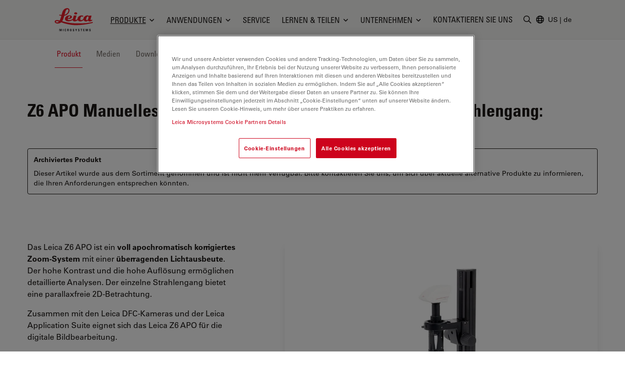

--- FILE ---
content_type: text/html; charset=utf-8
request_url: https://www.leica-microsystems.com/de/produkte/lichtmikroskope/p/leica-z6-apo/
body_size: 36145
content:
<!DOCTYPE html>
<html lang="de">
<head>

<meta charset="utf-8">
<!-- 
	This website is powered by TYPO3 - inspiring people to share!
	TYPO3 is a free open source Content Management Framework initially created by Kasper Skaarhoj and licensed under GNU/GPL.
	TYPO3 is copyright 1998-2026 of Kasper Skaarhoj. Extensions are copyright of their respective owners.
	Information and contribution at https://typo3.org/
-->


<link rel="icon" href="/_assets/928034e7efd7eb89f584f5d2807f9f72/Images/Favicon/favicon.ico" type="image/vnd.microsoft.icon">

<meta http-equiv="x-ua-compatible" content="IE=edge">
<meta name="generator" content="TYPO3 CMS">
<meta name="viewport" content="width=device-width, initial-scale=1.0">
<meta name="description" content="Manuelles 6.3:1-Zoomsystem mit einem vertikalen Strahlengang:">
<meta name="keywords" content="Z6 APO">
<meta property="og:title" content="Z6 APO Manuelles 6.3:1-Zoomsystem mit einem vertikalen Strahlengang:">
<meta property="og:description" content="Manuelles 6.3:1-Zoomsystem mit einem vertikalen Strahlengang:">
<meta name="twitter:card" content="summary">


<style media="all">
/*<![CDATA[*/
<!-- 
*,:after,:before{border:0 solid #e7e5e4;box-sizing:border-box}:after,:before{--tw-content:""}html{-webkit-text-size-adjust:100%;font-family:var(--t3m-font-family-sans);line-height:1.5;tab-size:4}body{line-height:inherit;margin:0}a{color:inherit;text-decoration:inherit}button,input{color:inherit;font-family:inherit;font-size:100%;font-weight:inherit;line-height:inherit;margin:0;padding:0}button{text-transform:none}[type=button],button{-webkit-appearance:button;background-color:initial;background-image:none}:-moz-focusring{outline:auto}:-moz-ui-invalid{box-shadow:none}::-webkit-inner-spin-button,::-webkit-outer-spin-button{height:auto}::-webkit-search-decoration{-webkit-appearance:none}::-webkit-file-upload-button{-webkit-appearance:button;font:inherit}iframe,img,svg{display:block;vertical-align:middle}img{height:auto;max-width:100%}[type=text]{--tw-shadow:0 0 #0000;-webkit-appearance:none;appearance:none;background-color:#fff;border-color:#78716c;border-radius:0;border-width:1px;font-size:1rem;line-height:1.5rem;padding:.5rem .75rem}::-webkit-datetime-edit-fields-wrapper{padding:0}::-webkit-date-and-time-value{min-height:1.5em}::-webkit-datetime-edit,::-webkit-datetime-edit-day-field,::-webkit-datetime-edit-hour-field,::-webkit-datetime-edit-meridiem-field,::-webkit-datetime-edit-millisecond-field,::-webkit-datetime-edit-minute-field,::-webkit-datetime-edit-month-field,::-webkit-datetime-edit-second-field,::-webkit-datetime-edit-year-field{padding-bottom:0;padding-top:0}:root{--t3m-primary:#e21227;--t3m-primary-dark:#cb1023;--t3m-primary-darker:#aa0e1d;--t3m-primary-darkest:#880b17;--t3m-primary-light:#eb5968;--t3m-primary-lighter:#f3a0a9;--t3m-primary-lightest:#fce7e9;--t3m-primary-hover:var(--t3m-primary-dark);--t3m-primary-active:var(--t3m-primary-light);--t3m-secondary:var(--t3m-gray-dark);--t3m-secondary-light:var(--t3m-gray);--t3m-secondary-hover:var(--t3m-secondary-light);--t3m-secondary-active:var(--t3m-secondary-light);--t3m-gray:#78716c;--t3m-gray-dark:#57534e;--t3m-gray-darkest:#1c1917;--t3m-gray-light:#d6d3d1;--t3m-gray-lightest:#f5f5f4;--t3m-muted:var(--t3m-gray);--t3m-border-color:var(--t3m-gray-light);--t3m-input-focus-ring-color:var(--t3m-gray);--t3m-body:var(--t3m-gray-darkest);--t3m-some-special-color:#bada55;--t3m-font-family-sans:Univers Roman,-apple-system,BlinkMacSystemFont,Segoe UI,Roboto,Helvetica Neue,Arial,Noto Sans,sans-serif,Apple Color Emoji,Segoe UI Emoji,Segoe UI Symbol,Noto Color Emoji;--t3m-font-family-sans-jp:Hiragino Kaku Gothic ProN,ヒラギノ角ゴ ProN W3,Meiryo,メイリオ,Osaka,MS PGothic,-apple-system,BlinkMacSystemFont,Segoe UI,Roboto,Helvetica Neue,Arial,Noto Sans,sans-serif,Apple Color Emoji,Segoe UI Emoji,Segoe UI Symbol,Noto Color Emoji;--t3m-font-family-sans-condensed:Univers Condensed,Vito Condensed,Segoue Condensed,Roboto Condensed,Helvetica Neue Condensed,Trebuchet MS,sans-serif;--t3m-mainheader-height:5rem;--t3m-masthead-height:0;--t3m-stickyElement-height:0;--t3m-screen-sm:640px;--t3m-screen-md:768px;--t3m-screen-lg:1024px;--t3m-screen-xl:1280px;--t3m-screen-2xl:1536px;--t3m-screen-3xl:1792px;--t3m-screen-4xl:2048px}a{color:var(--t3m-primary)}*,::backdrop,:after,:before{--tw-border-spacing-x:0;--tw-border-spacing-y:0;--tw-translate-x:0;--tw-translate-y:0;--tw-rotate:0;--tw-skew-x:0;--tw-skew-y:0;--tw-scale-x:1;--tw-scale-y:1;--tw-pan-x: ;--tw-pan-y: ;--tw-pinch-zoom: ;--tw-scroll-snap-strictness:proximity;--tw-ordinal: ;--tw-slashed-zero: ;--tw-numeric-figure: ;--tw-numeric-spacing: ;--tw-numeric-fraction: ;--tw-ring-inset: ;--tw-ring-offset-width:0px;--tw-ring-offset-color:#fff;--tw-ring-color:#3b82f680;--tw-ring-offset-shadow:0 0 #0000;--tw-ring-shadow:0 0 #0000;--tw-shadow:0 0 #0000;--tw-shadow-colored:0 0 #0000;--tw-blur: ;--tw-brightness: ;--tw-contrast: ;--tw-grayscale: ;--tw-hue-rotate: ;--tw-invert: ;--tw-saturate: ;--tw-sepia: ;--tw-drop-shadow: ;--tw-backdrop-blur: ;--tw-backdrop-brightness: ;--tw-backdrop-contrast: ;--tw-backdrop-grayscale: ;--tw-backdrop-hue-rotate: ;--tw-backdrop-invert: ;--tw-backdrop-opacity: ;--tw-backdrop-saturate: ;--tw-backdrop-sepia: }.btn{border-color:#0000;border-radius:9999px;border-width:1px;display:inline-block;font-family:var(--t3m-font-family-sans-condensed);max-width:100%;overflow:hidden;position:relative;text-align:center;text-overflow:ellipsis;text-transform:uppercase;white-space:nowrap}.btn-sm{font-size:.75rem;letter-spacing:.1em;line-height:1rem;padding:.25rem .75rem}.btn-primary{--tw-text-opacity:1;--tw-shadow:0 0 20px #0000001a,0 2px 4px -2px #0000000d;--tw-shadow-colored:0 0 20px var(--tw-shadow-color),0 2px 4px -2px var(--tw-shadow-color);background-color:var(--t3m-primary);box-shadow:var(--tw-ring-offset-shadow,0 0 #0000),var(--tw-ring-shadow,0 0 #0000),var(--tw-shadow);color:rgb(255 255 255/var(--tw-text-opacity))}.sr-only{clip:rect(0,0,0,0);border-width:0;height:1px;margin:-1px;overflow:hidden;padding:0;position:absolute;white-space:nowrap;width:1px}.fixed{position:fixed}.absolute{position:absolute}.relative{position:relative}.sticky{position:-webkit-sticky;position:sticky}.inset-0{bottom:0;left:0;right:0;top:0}.inset-y-2px{bottom:2px;top:2px}.inset-x-0{left:0;right:0}.inset-y-0{bottom:0;top:0}.left-2px{left:2px}.-bottom-3{bottom:-.75rem}.left-1\/2{left:50%}.top-full{top:100%}.top-0{top:0}.right-0{right:0}.z-10{z-index:10}.z-30{z-index:30}.z-20{z-index:20}.z-40{z-index:40}.mt-1{margin-top:.25rem}.mt-8{margin-top:2rem}.mb-2{margin-bottom:.5rem}.ml-auto{margin-left:auto}.-ml-6px{margin-left:-6px}.ml-1\.5{margin-left:.375rem}.mb-6{margin-bottom:1.5rem}.mt-px{margin-top:1px}.-mr-1{margin-right:-.25rem}.ml-4{margin-left:1rem}.block{display:block}.inline-block{display:inline-block}.flex{display:flex}.inline-flex{display:inline-flex}.hidden{display:none}.aspect-square{aspect-ratio:1/1}.h-em{height:1em}.h-full{height:100%}.h-3{height:.75rem}.h-6{height:1.5rem}.h-9{height:2.25rem}.h-4{height:1rem}.h-0{height:0}.h-screen-height-no-mainheader{height:calc(100vh - var(--t3m-mainheader-height))}.h-16{height:4rem}.max-h-full{max-height:100%}.min-h-full{min-height:100%}.w-full{width:100%}.w-em{width:1em}.w-3{width:.75rem}.w-6{width:1.5rem}.w-auto{width:auto}.w-4{width:1rem}.w-0{width:0}.w-3\/12{width:25%}.w-10{width:2.5rem}.min-w-24{min-width:6rem}.max-w-none{max-width:none}.max-w-md{max-width:28rem}.flex-auto{flex:1 1 auto}.flex-none{flex:none}.grow{flex-grow:1}.transform{transform:translate(var(--tw-translate-x),var(--tw-translate-y)) rotate(var(--tw-rotate)) skewX(var(--tw-skew-x)) skewY(var(--tw-skew-y)) scaleX(var(--tw-scale-x)) scaleY(var(--tw-scale-y))}.columns-4{column-count:4}.break-inside-avoid{break-inside:avoid}.flex-col{flex-direction:column}.items-start{align-items:flex-start}.items-center{align-items:center}.items-baseline{align-items:baseline}.justify-end{justify-content:flex-end}.justify-center{justify-content:center}.justify-between{justify-content:space-between}.gap-4{gap:1rem}.space-y-2>:not([hidden])~:not([hidden]){--tw-space-y-reverse:0;margin-bottom:calc(.5rem*var(--tw-space-y-reverse));margin-top:calc(.5rem*(1 - var(--tw-space-y-reverse)))}.space-x-1>:not([hidden])~:not([hidden]){--tw-space-x-reverse:0;margin-left:calc(.25rem*(1 - var(--tw-space-x-reverse)));margin-right:calc(.25rem*var(--tw-space-x-reverse))}.self-center{align-self:center}.self-stretch{align-self:stretch}.overflow-hidden{overflow:hidden}.overflow-y-auto{overflow-y:auto}.truncate{overflow:hidden;text-overflow:ellipsis}.truncate,.whitespace-nowrap{white-space:nowrap}.rounded-full{border-radius:9999px}.rounded{border-radius:.25rem}.border{border-width:1px}.border-6{border-width:6px}.border-b{border-bottom-width:1px}.border-t-12{border-top-width:12px}.border-l{border-left-width:1px}.border-none{border-style:none}.border-t3m-border-color{border-color:var(--t3m-gray-light)}.border-gray-900{--tw-border-opacity:1;border-color:rgb(28 25 23/var(--tw-border-opacity))}.border-t3m-body{border-color:var(--t3m-body)}.border-gray-200{--tw-border-opacity:1;border-color:rgb(231 229 228/var(--tw-border-opacity))}.border-x-transparent{border-left-color:#0000;border-right-color:#0000}.border-t-transparent{border-top-color:#0000}.border-b-white{--tw-border-opacity:1;border-bottom-color:rgb(255 255 255/var(--tw-border-opacity))}.bg-white{--tw-bg-opacity:1;background-color:rgb(255 255 255/var(--tw-bg-opacity))}.bg-black{--tw-bg-opacity:1;background-color:rgb(0 0 0/var(--tw-bg-opacity))}.bg-t3m-red-700{--tw-bg-opacity:1;background-color:rgb(170 14 29/var(--tw-bg-opacity))}.bg-t3m-gray-lightest{background-color:var(--t3m-gray-lightest)}.bg-gray-300{--tw-bg-opacity:1;background-color:rgb(214 211 209/var(--tw-bg-opacity))}.bg-gray-100{--tw-bg-opacity:1;background-color:rgb(245 245 244/var(--tw-bg-opacity))}.bg-gray-900{--tw-bg-opacity:1;background-color:rgb(28 25 23/var(--tw-bg-opacity))}.bg-opacity-30{--tw-bg-opacity:0.3}.bg-opacity-50{--tw-bg-opacity:0.5}.bg-opacity-60{--tw-bg-opacity:0.6}.p-2{padding:.5rem}.py-2{padding-bottom:.5rem;padding-top:.5rem}.py-1\.5{padding-bottom:.375rem;padding-top:.375rem}.px-2{padding-left:.5rem;padding-right:.5rem}.py-1{padding-bottom:.25rem;padding-top:.25rem}.px-4{padding-left:1rem;padding-right:1rem}.py-3{padding-bottom:.75rem;padding-top:.75rem}.px-3{padding-left:.75rem;padding-right:.75rem}.py-8{padding-bottom:2rem;padding-top:2rem}.px-2\.5{padding-left:.625rem;padding-right:.625rem}.px-12{padding-left:3rem;padding-right:3rem}.pl-3{padding-left:.75rem}.pl-\[1\.5em\]{padding-left:1.5em}.pl-6{padding-left:1.5rem}.pb-6{padding-bottom:1.5rem}.pl-4{padding-left:1rem}.pt-8{padding-top:2rem}.pb-28{padding-bottom:7rem}.pb-16{padding-bottom:4rem}.font-condensed,.font-headline{font-family:var(--t3m-font-family-sans-condensed)}.text-xs{font-size:.75rem;line-height:1rem}.text-sm{font-size:.875rem;line-height:1.25rem}.text-xl{font-size:1.25rem}.text-lg,.text-xl{line-height:1.75rem}.text-lg{font-size:1.125rem}.font-bold{font-weight:700}.uppercase{text-transform:uppercase}.leading-tight{line-height:1.25}.text-t3m-body{color:var(--t3m-body)}.text-t3m-muted{color:var(--t3m-muted)}.text-gray-300{--tw-text-opacity:1;color:rgb(214 211 209/var(--tw-text-opacity))}.opacity-0{opacity:0}.shadow-lg{--tw-shadow:0 10px 15px -3px #0000001a,0 4px 6px -4px #0000001a;--tw-shadow-colored:0 10px 15px -3px var(--tw-shadow-color),0 4px 6px -4px var(--tw-shadow-color);box-shadow:var(--tw-ring-offset-shadow,0 0 #0000),var(--tw-ring-shadow,0 0 #0000),var(--tw-shadow)}.backdrop-blur-sm{--tw-backdrop-blur:blur(4px);-webkit-backdrop-filter:var(--tw-backdrop-blur) var(--tw-backdrop-brightness) var(--tw-backdrop-contrast) var(--tw-backdrop-grayscale) var(--tw-backdrop-hue-rotate) var(--tw-backdrop-invert) var(--tw-backdrop-opacity) var(--tw-backdrop-saturate) var(--tw-backdrop-sepia);backdrop-filter:var(--tw-backdrop-blur) var(--tw-backdrop-brightness) var(--tw-backdrop-contrast) var(--tw-backdrop-grayscale) var(--tw-backdrop-hue-rotate) var(--tw-backdrop-invert) var(--tw-backdrop-opacity) var(--tw-backdrop-saturate) var(--tw-backdrop-sepia)}.container-fluid{margin-left:auto;margin-right:auto;max-width:2048px;padding-left:1rem;padding-right:1rem}@media (min-width:640px){.container-fluid{padding-left:2rem;padding-right:2rem}}@media (min-width:768px){.container-fluid{padding-left:4rem;padding-right:4rem}}@media (min-width:1024px){.container-fluid{padding-left:5rem;padding-right:5rem}}@media (min-width:1280px){.container-fluid{padding-left:7rem;padding-right:7rem}}@media (min-width:640px){.sm\:h-12{height:3rem}}@media (min-width:768px){.md\:h-20{height:5rem}.md\:items-center{align-items:center}.md\:rounded-lg{border-radius:.5rem}}@media (min-width:1024px){.lg\:mr-2{margin-right:.5rem}.lg\:ml-auto{margin-left:auto}.lg\:block{display:block}.lg\:flex{display:flex}.lg\:hidden{display:none}.lg\:h-3\.5{height:.875rem}.lg\:w-3\.5{width:.875rem}.lg\:items-center{align-items:center}.lg\:border-2{border-width:2px}.lg\:bg-white{--tw-bg-opacity:1;background-color:rgb(255 255 255/var(--tw-bg-opacity))}.lg\:pt-t3m-mainheader{padding-top:var(--t3m-mainheader-height)}.lg\:text-t3m-muted{color:var(--t3m-muted)}}@media (min-width:1280px){.xl\:ml-5{margin-left:1.25rem}.xl\:block{display:block}.xl\:gap-12{gap:3rem}}@media (min-width:1536px){.\32xl\:px-6{padding-right:1.5rem}.\32xl\:pl-6,.\32xl\:px-6{padding-left:1.5rem}.\32xl\:pl-8{padding-left:2rem}}@media (min-width:1792px){.\33xl\:gap-16{gap:4rem}}.t3m-Modal{display:none}.opacity-80{opacity:.8}.rounded-sm{border-radius:.125rem}.min-h-\[40vh\]{min-height:40vh}.md\:min-h-auto{min-height:auto}-->
/*]]>*/
</style>

<link rel="stylesheet" href="/_assets/928034e7efd7eb89f584f5d2807f9f72/Css/t3m-accordion.css?1768828689" media="print" onload="this.media=&#039;screen&#039;">
<link rel="stylesheet" href="/_assets/928034e7efd7eb89f584f5d2807f9f72/Css/t3m-autocomplete.css?1768828689" media="print" onload="this.media=&#039;screen&#039;">
<link rel="stylesheet" href="/_assets/928034e7efd7eb89f584f5d2807f9f72/Css/t3m-tippy.css?1768828689" media="print" onload="this.media=&#039;screen&#039;">
<link rel="stylesheet" href="/_assets/928034e7efd7eb89f584f5d2807f9f72/Css/t3m-mobile-navigation.css?1768828689" media="print" onload="this.media=&#039;screen&#039;">
<link rel="stylesheet" href="/_assets/928034e7efd7eb89f584f5d2807f9f72/Css/t3m-modal.css?1768828689" media="print" onload="this.media=&#039;screen&#039;">
<link rel="stylesheet" href="/_assets/928034e7efd7eb89f584f5d2807f9f72/Css/t3m-search.css?1768828689" media="print" onload="this.media=&#039;screen&#039;">
<link rel="stylesheet" href="/_assets/928034e7efd7eb89f584f5d2807f9f72/Css/t3m-sticky-element.css?1768828689" media="print" onload="this.media=&#039;screen&#039;">
<link rel="stylesheet" href="/_assets/928034e7efd7eb89f584f5d2807f9f72/Css/t3m-main.css?1768828689" media="screen">
<link rel="stylesheet" href="/_assets/928034e7efd7eb89f584f5d2807f9f72/Css/t3m-print.css?1768828689" media="print">
<link onload="this.media=&#039;all&#039;" media="print" href="/_assets/928034e7efd7eb89f584f5d2807f9f72/Css/t3m-swiper.css?1768828689" rel="stylesheet" >
<link onload="this.media=&#039;all&#039;" media="print" href="/_assets/928034e7efd7eb89f584f5d2807f9f72/Css/t3m-fancybox.css?1768828689" rel="stylesheet" >
<link onload="this.media=&#039;all&#039;" media="print" href="/_assets/928034e7efd7eb89f584f5d2807f9f72/Css/t3m-image-comparison-slider.css?1768828689" rel="stylesheet" >
<link onload="this.media=&#039;all&#039;" media="print" href="/_assets/928034e7efd7eb89f584f5d2807f9f72/Css/t3m-async-related-products-hub.css?1768828689" rel="stylesheet" >
<link onload="this.media=&#039;all&#039;" media="print" href="/_assets/928034e7efd7eb89f584f5d2807f9f72/Css/t3m-flx.css?1768828689" rel="stylesheet" >
<link onload="this.media=&#039;all&#039;" media="print" href="/_assets/928034e7efd7eb89f584f5d2807f9f72/Css/t3m-partner-map.css?1768828689" rel="stylesheet" >



<script defer="defer" src="/_assets/928034e7efd7eb89f584f5d2807f9f72/JavaScript/t3m-fancybox.js?1768828689"></script>


<script>var dataLayer = [];</script>
<title>Z6 APO Manuelles 6.3:1-Zoomsystem mit einem vertikalen Strahlengang: &#124; Produkte &#124; Leica Microsystems</title>    <link rel="preconnect" href="https://www.googletagmanager.com">
    <link rel="preload" href="https://cdn.cookielaw.org/scripttemplates/otSDKStub.js" as="script" /><link rel="alternate" type="application/rss+xml" title="Leica Microsystems ScienceLab Articles RSS-Feed" href="https://www.leica-microsystems.com/academy-page-rss.xml" /><link rel="alternate" type="application/rss+xml" title="Leica Microsystems News RSS-Feed" href="https://www.leica-microsystems.com/news-rss.xml" />    <link rel="apple-touch-icon" sizes="180x180" href="/_assets/928034e7efd7eb89f584f5d2807f9f72/Images/Favicon/apple-touch-icon.png">
    <link rel="icon" type="image/png" sizes="96x96" href="/_assets/928034e7efd7eb89f584f5d2807f9f72/Images/Favicon/favicon-96x96.png">
    <link rel="icon" type="image/png" sizes="32x32" href="/_assets/928034e7efd7eb89f584f5d2807f9f72/Images/Favicon/favicon-32x32.png">
    <link rel="icon" type="image/png" sizes="16x16" href="/_assets/928034e7efd7eb89f584f5d2807f9f72/Images/Favicon/favicon-16x16.png">
    <meta name="msapplication-config" content="/_assets/928034e7efd7eb89f584f5d2807f9f72/Images/Favicon/browserconfig.xml">
    <meta name="theme-color" content="#ffffff"><script>var mediatisGTM=function(){function b(a){for(var c,b=document.cookie.split(";"),d=0;d<b.length;d++){c=b[d].split("=");try{if(c[0].trim()==a)return c[1].trim()}catch(a){}}}function c(a){if(!a.name&&!a.value)return!1;var b=a.name+"="+a.value;return a.expires&&(b+=";expires="+a.expires.toGMTString()),b+=";path=/",document.cookie=b,!0}var a={};return cookieName="GTMoptout",cookieExpire=new Date((new Date).getTime()+31536e6),a.activate=function(){c({name:cookieName,value:"trackme:1",expires:cookieExpire})},a.deactivate=function(){c({name:cookieName,value:"trackme:0",expires:cookieExpire})},a.trackingStatus=function(){return cookieValue=b(cookieName),void 0===cookieValue||"trackme:1"==cookieValue},a.setCheckbox=function(b){b.checked=a.trackingStatus()},a}();"function"!=typeof String.prototype.trim&&(String.prototype.trim=function(){return this.replace(/^\s+|\s+$/g,"")});
</script><!-- Google Tag Manager -->
<script>
	
		if(mediatisGTM.trackingStatus() !== true){
			dataLayer = [{ 'optout-tracking' :  '1'}];
		};
	
	
		(function(w,d,s,l,i){w[l]=w[l]||[];w[l].push({'gtm.start':
				new Date().getTime(),event:'gtm.js'});var f=d.getElementsByTagName(s)[0],
				j=d.createElement(s),dl=l!='dataLayer'?'&l='+l:'';j.async=true;j.src=
				'https://www.googletagmanager.com/gtm.js?id='+i+dl;f.parentNode.insertBefore(j,f);
		})(window,document,'script','dataLayer','GTM-MZK9XZ');
	
</script>
<!-- End Google Tag Manager -->
<script type="application/json" data-dmf-selector="dmf-settings-json">{"settings":{"prefix":"dmf"},"urls":{"core:permissions":"\/digital-marketing-framework\/api\/v1\/permissions","collector:contentModifiers:intershopStatus:shop:cart":"\/digital-marketing-framework\/api\/v1\/collector\/shop\/content-modifiers\/intershop-status\/cart","collector:contentModifiers:intershopProduct:shop:main":"\/digital-marketing-framework\/api\/v1\/collector\/shop\/content-modifiers\/intershop-product\/main","distributor:shop":"\/digital-marketing-framework\/api\/v1\/distributor\/shop"},"pluginSettings":{"core:permissions":{"oneTrust":{"pollingInterval":"100"}},"collector:contentModifiers:intershopStatus:shop:cart":[],"collector:contentModifiers:intershopProduct:shop:main":[],"distributor:shop":{"contextDisabled":false,"allowContextOverride":false}},"content":{}}</script>

<link rel="alternate" hreflang="en" href="https://www.leica-microsystems.com/products/light-microscopes/p/leica-z6-apo/"/>
<link rel="alternate" hreflang="de" href="https://www.leica-microsystems.com/de/produkte/lichtmikroskope/p/leica-z6-apo/"/>
<link rel="alternate" hreflang="fr" href="https://www.leica-microsystems.com/fr/produits/microscopie-optique/p/leica-z6-apo/"/>
<link rel="alternate" hreflang="es" href="https://www.leica-microsystems.com/es/productos/microscopios-opticos/p/leica-z6-apo/"/>
<link rel="alternate" hreflang="it" href="https://www.leica-microsystems.com/it/prodotti/microscopi-ottici/p/leica-z6-apo/"/>
<link rel="alternate" hreflang="pt" href="https://www.leica-microsystems.com/pt/produtos/microscopios-oticos/p/leica-z6-apo/"/>
<link rel="alternate" hreflang="zh" href="https://www.leica-microsystems.com.cn/cn/products/light-microscopes/p/leica-z6-apo/"/>
<link rel="alternate" hreflang="ja" href="https://www.leica-microsystems.com/jp/%E8%A3%BD%E5%93%81%E7%B4%B9%E4%BB%8B/%E5%85%89%E5%AD%A6%E9%A1%95%E5%BE%AE%E9%8F%A1/p/leica-z6-apo/"/>
<link rel="alternate" hreflang="ko" href="https://www.leica-microsystems.com/ko/%EC%A0%9C%ED%92%88%EC%86%8C%EA%B0%9C/%EA%B4%91%ED%95%99-%ED%98%84%EB%AF%B8%EA%B2%BD/p/leica-z6-apo/"/>
<link rel="alternate" hreflang="x-default" href="https://www.leica-microsystems.com/products/light-microscopes/p/leica-z6-apo/"/>
<link rel="canonical" href="https://www.leica-microsystems.com/de/produkte/lichtmikroskope/p/leica-z6-apo/" />

<script type="application/ld+json" id="ext-schema-jsonld">{"@context":"https://schema.org/","@type":"WebPage"}</script>
</head>
<body id="t3m-id-10776"><!-- Google Tag Manager (noscript) -->
<noscript>
  <iframe src="https://www.googletagmanager.com/ns.html?id=GTM-MZK9XZ" height="0" width="0"
          style="display:none;visibility:hidden"></iframe>
</noscript>
<!-- End Google Tag Manager (noscript) -->



  <div id="t3m-SiteWrapper"
       class="t3m-SiteWrapper t3m-SiteWrapper--product relative text-t3m-body ">
    
    <div id="t3m-Header--main"
         class="inset-x-0 top-0 z-40 bg-gray-100 border-b border-gray-200 t3m-Header t3m-Header--main t3m-hide-for-print relative">

      <div>
        
  
  
  
  

  <div class="flex h-10 pb-2 text-sm text-white bg-gray-800"
       data-dmf-plugin="collector:contentModifiers:intershopStatus:shop:cart"
       style="display:none;">
    <div class="flex items-end justify-between w-full gap-4 text-xs container-fluid md:text-base">


      <a class="hidden uppercase text-inherit hover:text-inherit opacity-80 hover:opacity-100 font-headline whitespace-nowrap sm:block" href="/de/shop/">
        <span class="hidden whitespace-nowrap sm:block">Online-Shop</span>
      </a>

      <div class="flex items-center gap-4 ml-auto md:gap-8">

        <span class="contents"
              data-dmf-plugin-snippet="account_anonymous"
              style="display:none;">
          <a class="items-center gap-1.5 uppercase flex font-headline whitespace-nowrap text-inherit hover:text-inherit opacity-80 hover:opacity-100"
             data-dmf-attribute
             data-dmf-attribute-href="{{loginUrl}}">
            <svg class="size-4" viewBox="0 0 13 17" stroke="currentColor" fill="currentColor" xmlns="http://www.w3.org/2000/svg">
    <path class="group-hover:stroke-white group-hover:cursor-pointer"
      fill="none"
      stroke-width="1.5"
      stroke-linecap="round"
      stroke-linejoin="round"
      transform="translate(0.754883 0.75)"
      d="M8.2503672 2.7503667C8.2503672 4.2693524 7.0189857 5.5007334 5.5 5.5007334C3.9810145 5.5007334 2.7496333 4.2693524 2.7496333 2.7503667C2.7496333 1.2313812 3.9810145 0 5.5 0C7.0189857 0 8.2503672 1.2313812 8.2503672 2.7503667ZM0 13.104947C0.049036339 10.102397 2.4970496 7.6940374 5.5 7.6940374C8.5029507 7.6940374 10.950964 10.102397 11 13.104947C9.2745218 13.896149 7.3982277 14.304484 5.5 14.301919C3.5373383 14.301919 1.6744232 13.873583 0 13.104947Z"
      fill-rule="evenodd" />
  </svg>
            <span>Anmelden</span>
          </a>
        </span>

        <!-- Logged in -->
        <span class="contents"
              data-dmf-plugin-snippet="account_logged_in"
              style="display: none;">
          <a class="items-center gap-1.5 uppercase flex font-headline whitespace-nowrap text-inherit hover:text-inherit opacity-80 hover:opacity-100"
             data-dmf-attribute
             data-dmf-attribute-href="{{accountUrl}}">
            <span class="flex items-center justify-center bg-gray-200 rounded-full size-6 text-t3m-body text-xs"
                  data-dmf-content="{{loginName}}"></span>
            <span>Mein Konto</span>
          </a>
        </span>

        <!-- Cart -->
        <span class="relative">
          <span class="absolute z-10 -left-4 text-xs text-white -top-2 size-5">
            <span data-dmf-plugin-snippet="cart_amount_ping"
                  class="hidden animate-ping-twice absolute inset-0 rounded-full bg-primary"></span>
            <span style="display:none;"
                  class="relative size-5 rounded-full bg-primary flex items-center justify-center"
                  data-dmf-plugin-snippet="cart_amount"
                  data-dmf-content="{{cartAmount}}"></span>
          </span>
          <a class="items-center gap-1.5 uppercase flex font-headline whitespace-nowrap text-inherit hover:text-inherit opacity-80 hover:opacity-100"
             data-dmf-attribute
             data-dmf-attribute-href="{{cartUrl}}">
            <svg class="size-4" viewBox="0 0 17 16" stroke="currentColor" fill="currentColor" stroke="currentColor" xmlns="http://www.w3.org/2000/svg">
    <path fill="none" stroke-width="1.5" stroke-linecap="round" stroke-linejoin="round" transform="translate(0.75 0.75)" d="M0 0L1.0720916 0C1.4665842 0 1.8107983 0.26541665 1.9129022 0.64613098L2.2091584 1.7580953M4.0609531 8.7053576C2.7793517 8.7053576 1.7404084 9.7446957 1.7404084 11.026786L13.923267 11.026786M4.0609531 8.7053576L12.738242 8.7053576C13.605352 6.9255953 14.362624 5.0808334 15 3.1819048C10.822968 2.1164868 6.5181327 1.6372949 2.2091584 1.7580953M4.0609531 8.7053576L2.2091584 1.7580953M2.9006808 13.348214C2.9006808 13.668736 2.640945 13.928572 2.3205445 13.928572C2.0001442 13.928572 1.7404084 13.668736 1.7404084 13.348214C1.7404084 13.027692 2.0001442 12.767858 2.3205445 12.767858C2.640945 12.767858 2.9006808 13.027692 2.9006808 13.348214ZM12.762995 13.348214C12.762995 13.668736 12.50326 13.928572 12.182858 13.928572C11.862458 13.928572 11.602723 13.668736 11.602723 13.348214C11.602723 13.027692 11.862458 12.767858 12.182858 12.767858C12.50326 12.767858 12.762995 13.027692 12.762995 13.348214Z" fill-rule="evenodd" />
  </svg>
            <span>
              Warenkorb
            </span>
          </a>
        </span>

        <!-- Quote Cart -->
        <div class="relative">
          <span class="absolute z-10 -left-4 text-xs text-white -top-2 size-5">
            <span data-dmf-plugin-snippet="quote_cart_amount_ping"
                  class="hidden animate-ping-twice absolute inset-0 rounded-full bg-primary"></span>
            <span style="display:none;"
                  class="relative size-5 rounded-full bg-primary flex items-center justify-center"
                  data-dmf-plugin-snippet="quote_cart_amount"
                  data-dmf-content="{{quoteCartAmount}}"></span>
          </span>
          <a class="items-center gap-1.5 uppercase flex font-headline whitespace-nowrap text-inherit hover:text-inherit opacity-80 hover:opacity-100"
             data-dmf-attribute
             data-dmf-attribute-href="{{quoteCartUrl}}">
            <svg class="size-4" viewBox="0 0 17 17" stroke="currentColor" fill="currentColor" stroke="currentColor" xmlns="http://www.w3.org/2000/svg">
    <path class="group-hover:stroke-white group-hover:cursor-pointer" fill="none" stroke-width="1.5" stroke-linecap="round" stroke-linejoin="round" transform="translate(0.75 0.75061)" d="M4.9038463 5.2232165C4.9038463 5.3834777 4.7746973 5.5133953 4.6153846 5.5133953C4.4560719 5.5133953 4.3269229 5.3834777 4.3269229 5.2232165C4.3269229 5.0629554 4.4560719 4.9330382 4.6153846 4.9330382C4.7746973 4.9330382 4.9038463 5.0629554 4.9038463 5.2232165ZM4.9038463 5.2232165L4.6153846 5.2232165M7.7884617 5.2232165C7.7884617 5.3834777 7.6593127 5.5133953 7.5 5.5133953C7.3406873 5.5133953 7.2115383 5.3834777 7.2115383 5.2232165C7.2115383 5.0629554 7.3406873 4.9330382 7.5 4.9330382C7.6593127 4.9330382 7.7884617 5.0629554 7.7884617 5.2232165ZM7.7884617 5.2232165L7.5 5.2232165M10.673077 5.2232165C10.673077 5.3834777 10.543928 5.5133953 10.384615 5.5133953C10.225303 5.5133953 10.096154 5.3834777 10.096154 5.2232165C10.096154 5.0629554 10.225303 4.9330382 10.384615 4.9330382C10.543928 4.9330382 10.673077 5.0629554 10.673077 5.2232165ZM10.673077 5.2232165L10.384615 5.2232165M0 7.5523825C0 8.7904778 0.86384618 9.8691673 2.0823076 10.049465C2.9184616 10.173275 3.763077 10.268454 4.6153846 10.335001L4.6153846 13.928572L7.8338461 10.691727C7.9932003 10.532056 8.2074509 10.440084 8.4323072 10.434822C9.933548 10.397669 11.431168 10.268981 12.916924 10.049465C14.136154 9.8691673 15 8.7912512 15 7.551609L15 2.8948243C15 1.6551819 14.136154 0.57726544 12.917692 0.39696789C11.123815 0.13210358 9.313098 -0.000570948 7.5 1.8467294e-06C5.6599998 1.8467294e-06 3.8507693 0.13542034 2.0823076 0.39696789C0.86384618 0.57726544 0 1.6559557 0 2.8948243L0 7.551609L0 7.5523825Z" fill-rule="evenodd" />
  </svg>
            <span>
              Anfragekorb
            </span>
          </a>
        </div>
      </div>
      <div class="absolute p-3 bg-gray-100 border left-3 right-3 lg:right-auto top-20 lg:-left-60 font-headline whitespace-nowrap  t3m-Modal t3m-Modal--slideDown"
           data-dmf-plugin-snippet="session_expired_message"
           data-dmf-plugin-target="#shop-status"
           aria-hidden="true"
           style="display:none;">
        <div class="flex t3m-Modal-container">
          <span
                class="p-1 flex absolute -left-2 z-10 items-center justify-center min-w-6 min-h-6 !ml-0 text-xs text-white rounded-full -top-3 whitespace-nowrap bg-primary">!</span>
          <p class="flex items-center mb-0 lg:whitespace-nowrap">Die Sitzung ist abgelaufen. Wenn Sie angemeldet waren, melden Sie sich bitte erneut an.</p><a
             class="flex items-center ml-24 space-x-2 uppercase font-headline whitespace-nowrap group-hover:text-primary-hover hover:cursor-pointer whitespace-nowrap"
             data-dmf-attribute
             data-dmf-attribute-href="{{loginUrl}}">Anmelden<svg
                 xmlns="http://www.w3.org/2000/svg"
                 class="w-8 h-8 ml-2 lg:w-4 lg:h-4"
                 viewBox="0 0 24 24">
              <path class="fill-primary"
                    d="M12 20q-3.35 0-5.675-2.325T4 12t2.325-5.675T12 4q1.725 0 3.3.712T18 6.75V4h2v7h-7V9h4.2q-.8-1.4-2.187-2.2T12 6Q9.5 6 7.75 7.75T6 12t1.75 4.25T12 18q1.925 0 3.475-1.1T17.65 14h2.1q-.7 2.65-2.85 4.325T12 20" />
            </svg></a>
        </div>
      </div>
    </div>
  </div>

        <div class="flex items-center h-14 container-fluid md:h-20 md:items-center">
          <a href="/de/" class="flex t3m-Logo t3m-Logo--header t3m-Logo--default">    <span class="sr-only">Leica Microsystems Logo</span>
    <img width="160" height="32" class="w-auto h-9 md:h-12 max-w-none" fetchpriority="high" src="/_assets/928034e7efd7eb89f584f5d2807f9f72/Images/lms-leica-microsystems-logo.svg" alt="Leica Microsystems Logo"></a>

          <nav class="self-stretch hidden pl-6 ml-auto t3m-MainNavigation lg:flex lg:-mb-px t3m-hide-for-print"><div class="flex t3m-MainNavigation-group group" role="none" tabindex="0"><a href="/de/produkte/" class="relative px-3 underline uppercase font-headline text-t3m-body decoration-1 underline-offset-4 hover:text-primary lg:flex lg:items-center 2xl:px-6 whitespace-nowrap">        <span class="absolute z-30 hidden w-0 h-0 group-hover:block border-6 border-x-transparent border-t-transparent border-b-white -bottom-3 left-1/2 -ml-6px"></span>Produkte<svg xmlns="http://www.w3.org/2000/svg" class="w-3 h-3 ml-1.5" viewBox="0 0 384 512" fill="currentColor">
    <path
        d="M192 384c-8.188 0-16.38-3.125-22.62-9.375l-160-160c-12.5-12.5-12.5-32.75 0-45.25s32.75-12.5 45.25 0L192 306.8l137.4-137.4c12.5-12.5 32.75-12.5 45.25 0s12.5 32.75 0 45.25l-160 160C208.4 380.9 200.2 384 192 384z" />
  </svg></a><div class="absolute inset-x-0 z-20 hidden h-0 overflow-hidden pointer-events-none group-hover:lg:block top-full group-hover:h-screen-height-no-mainheader" role="none">
        <div class="absolute inset-x-0 top-0 z-10 h-full bg-black opacity-0 pointer-events-none group-hover:opacity-100 bg-opacity-30"></div>
        <div class="relative z-20 flex max-h-full pb-6 overflow-hidden">
          <div class="w-full max-h-full py-8 bg-white border-gray-900 shadow-lg pointer-events-auto border-t-12">
            <div class="max-h-full gap-4 container-fluid columns-4 xl:gap-12 3xl:gap-16 font-headline test-wrap 175 49"><div class="w-full mb-6 break-inside-avoid [&:nth-child(n+4)]:row-start-1  [&:nth-child(n+4)]:col-start-4"><a href="/de/shop/" class="inline-block mb-2 text-xl font-bold leading-tight text-t3m-body hover:text-primary 81879" title="Leica Microsystems Onlineshop">Leica Microsystems Onlineshop</a></div><div class="w-full mb-6 break-inside-avoid [&:nth-child(n+4)]:row-start-1  [&:nth-child(n+4)]:col-start-4"><a href="/de/produkte/atto-tec-consumables/" class="inline-block mb-2 text-xl font-bold leading-tight text-t3m-body hover:text-primary 83433" title="ATTO-TEC Consumables">ATTO-TEC Consumables</a><div class="flex flex-col items-start pl-4 mt-1 border-l break-inside-avoid border-t3m-body"><div class="flex flex-col"><a href="/de/products/atto-tec-consumables/fluorescent-labels/" class="py-1 text-t3m-body hover:text-primary">Fluoreszenzmarker</a></div><div class="flex flex-col"><a href="/de/products/atto-tec-consumables/fluorescence-quenchers/" class="py-1 text-t3m-body hover:text-primary">Fluorescence Quenchers</a></div><div class="flex flex-col"><a href="/de/products/atto-tec-consumables/large-stokes-dyes/" class="py-1 text-t3m-body hover:text-primary">Large Stokes Dyes</a></div><div class="flex flex-col"><a href="/de/products/atto-tec-consumables/redox-label/" class="py-1 text-t3m-body hover:text-primary">Redox-Label</a></div></div></div><div class="w-full mb-6 break-inside-avoid [&:nth-child(n+4)]:row-start-1  [&:nth-child(n+4)]:col-start-4"><a href="/de/produkte/lichtmikroskope/" class="inline-block mb-2 text-xl font-bold leading-tight text-primary-active decoration-1 hover:text-primary-hover" title="Lichtmikroskope">Lichtmikroskope</a><div class="flex flex-col items-start pl-4 mt-1 border-l break-inside-avoid border-t3m-body"><div class="flex flex-col"><a href="/de/produkte/lichtmikroskope/aufrechte-mikroskope/" class="py-1 text-t3m-body hover:text-primary">Aufrechte Mikroskope</a></div><div class="flex flex-col"><a href="/de/produkte/lichtmikroskope/inverse-mikroskope/" class="py-1 text-t3m-body hover:text-primary">Inverse Mikroskope</a></div><div class="flex flex-col"><a href="/de/produkte/lichtmikroskope/stereomikroskope/" class="py-1 text-t3m-body hover:text-primary">Stereomikroskope</a></div></div></div><div class="w-full mb-6 break-inside-avoid [&:nth-child(n+4)]:row-start-1  [&:nth-child(n+4)]:col-start-4"><a href="/de/produkte/konfokalmikroskope/" class="inline-block mb-2 text-xl font-bold leading-tight text-t3m-body hover:text-primary 149" title="Konfokalmikroskope">Konfokalmikroskope</a></div><div class="w-full mb-6 break-inside-avoid [&:nth-child(n+4)]:row-start-1  [&:nth-child(n+4)]:col-start-4"><a href="/de/produkte/lichtblattmikroskop/" class="inline-block mb-2 text-xl font-bold leading-tight text-t3m-body hover:text-primary 80883" title="Lichtblattmikroskop">Lichtblattmikroskop</a></div><div class="w-full mb-6 break-inside-avoid [&:nth-child(n+4)]:row-start-1  [&:nth-child(n+4)]:col-start-4"><a href="/de/produkte/digitalmikroskope/" class="inline-block mb-2 text-xl font-bold leading-tight text-t3m-body hover:text-primary 1216" title="Digitalmikroskope">Digitalmikroskope</a></div><div class="w-full mb-6 break-inside-avoid [&:nth-child(n+4)]:row-start-1  [&:nth-child(n+4)]:col-start-4"><a href="/de/produkte/operationsmikroskope/" class="inline-block mb-2 text-xl font-bold leading-tight text-t3m-body hover:text-primary 150" title="Operationsmikroskope">Operationsmikroskope</a></div><div class="w-full mb-6 break-inside-avoid [&:nth-child(n+4)]:row-start-1  [&:nth-child(n+4)]:col-start-4"><a href="/de/produkte/em-probenvorbereitung/" class="inline-block mb-2 text-xl font-bold leading-tight text-t3m-body hover:text-primary 51" title="Elektronenmikroskopie Probenvorbereitung">Elektronenmikroskopie Probenvorbereitung</a></div><div class="w-full mb-6 break-inside-avoid [&:nth-child(n+4)]:row-start-1  [&:nth-child(n+4)]:col-start-4"><a href="/de/produkte/mikroskop-zubehoer/objektive/objectivefinder/" class="inline-block mb-2 text-xl font-bold leading-tight text-t3m-body hover:text-primary 44744" title="Objectivefinder">Objectivefinder</a></div><div class="w-full mb-6 break-inside-avoid [&:nth-child(n+4)]:row-start-1  [&:nth-child(n+4)]:col-start-4"><a href="/de/produkte/mikroskop-software/" class="inline-block mb-2 text-xl font-bold leading-tight text-t3m-body hover:text-primary 84" title="Mikroskop-Software">Mikroskop-Software</a></div><div class="w-full mb-6 break-inside-avoid [&:nth-child(n+4)]:row-start-1  [&:nth-child(n+4)]:col-start-4"><a href="/de/produkte/mikroskop-kameras/" class="inline-block mb-2 text-xl font-bold leading-tight text-t3m-body hover:text-primary 385" title="Mikroskop-Kameras">Mikroskop-Kameras</a></div><div class="w-full mb-6 break-inside-avoid [&:nth-child(n+4)]:row-start-1  [&:nth-child(n+4)]:col-start-4"><a href="/de/produkte/mikroskop-zubehoer/" class="inline-block mb-2 text-xl font-bold leading-tight text-t3m-body hover:text-primary 175" title="Mikroskop-Zubehör">Mikroskop-Zubehör</a><div class="flex flex-col items-start pl-4 mt-1 border-l break-inside-avoid border-t3m-body"><div class="flex flex-col"><a href="/de/produkte/mikroskop-zubehoer/objektive/" class="py-1 text-t3m-body hover:text-primary">Objektive</a></div><div class="flex flex-col"><a href="/de/produkte/mikroskop-zubehoer/beleuchtung/" class="py-1 text-t3m-body hover:text-primary">Beleuchtung</a></div><div class="flex flex-col"><a href="/de/produkte/mikroskop-zubehoer/ergonomie/" class="py-1 text-t3m-body hover:text-primary">Ergonomisches Zubehör</a></div><div class="flex flex-col"><a href="/de/produkte/mikroskop-zubehoer/inkubationssysteme-fuer-leica-inverse-mikroskope/" class="py-1 text-t3m-body hover:text-primary">Inkubationssysteme</a></div><div class="flex flex-col"><a href="/de/produkte/mikroskop-zubehoer/leitz-optic-center/" class="py-1 text-t3m-body hover:text-primary">Leitz Optic Center</a></div></div></div></div>
          </div>
        </div>
      </div></div><div class="flex t3m-MainNavigation-group group" role="none" tabindex="0"><a href="/de/anwendungen/" class="relative px-3 uppercase font-headline text-t3m-body hover:text-primary lg:flex lg:items-center 2xl:px-6 whitespace-nowrap">        <span class="absolute z-30 hidden w-0 h-0 group-hover:block border-6 border-x-transparent border-t-transparent border-b-white -bottom-3 left-1/2 -ml-6px"></span>Anwendungen<svg xmlns="http://www.w3.org/2000/svg" class="w-3 h-3 ml-1.5" viewBox="0 0 384 512" fill="currentColor">
    <path
        d="M192 384c-8.188 0-16.38-3.125-22.62-9.375l-160-160c-12.5-12.5-12.5-32.75 0-45.25s32.75-12.5 45.25 0L192 306.8l137.4-137.4c12.5-12.5 32.75-12.5 45.25 0s12.5 32.75 0 45.25l-160 160C208.4 380.9 200.2 384 192 384z" />
  </svg></a><div class="absolute inset-x-0 z-20 hidden h-0 overflow-hidden pointer-events-none group-hover:lg:block top-full group-hover:h-screen-height-no-mainheader" role="none">
        <div class="absolute inset-x-0 top-0 z-10 h-full bg-black opacity-0 pointer-events-none group-hover:opacity-100 bg-opacity-30"></div>
        <div class="relative z-20 flex max-h-full pb-6 overflow-hidden">
          <div class="w-full max-h-full py-8 bg-white border-gray-900 shadow-lg pointer-events-auto border-t-12">
            <div class="max-h-full gap-4 container-fluid columns-4 xl:gap-12 3xl:gap-16 font-headline test-wrap 1015 8013"><div class="w-full mb-6 break-inside-avoid [&:nth-child(n+4)]:row-start-1  [&:nth-child(n+4)]:col-start-4"><a href="/de/anwendungen/medizintechnik/" class="inline-block mb-2 text-xl font-bold leading-tight text-t3m-body hover:text-primary 19511" title="Medizinische Fachgebiete">Medizinische Fachgebiete</a><div class="flex flex-col items-start pl-4 mt-1 border-l break-inside-avoid border-t3m-body"><div class="flex flex-col"><a href="/de/anwendungen/medizintechnik/neurochirurgie/" class="py-1 text-t3m-body hover:text-primary">Neurochirurgie</a></div><div class="flex flex-col"><a href="/de/anwendungen/medizintechnik/hno/" class="py-1 text-t3m-body hover:text-primary">HNO</a></div><div class="flex flex-col"><a href="/de/anwendungen/medizintechnik/plastische-und-rekonstruktive-chirurgie/" class="py-1 text-t3m-body hover:text-primary">Plastische und Rekonstruktive Chirurgie</a></div><div class="flex flex-col"><a href="/de/anwendungen/medizintechnik/ophthalmologie/" class="py-1 text-t3m-body hover:text-primary">Augenheilkunde</a></div><div class="flex flex-col"><a href="/de/anwendungen/medizintechnik/operationsmikroskope-fuer-die-zahnmedizin/" class="py-1 text-t3m-body hover:text-primary">Dentalmikroskopie</a></div></div></div><div class="w-full mb-6 break-inside-avoid [&:nth-child(n+4)]:row-start-1  [&:nth-child(n+4)]:col-start-4"><a href="/de/anwendungen/biowissenschaften/" class="inline-block mb-2 text-xl font-bold leading-tight text-t3m-body hover:text-primary 8335" title="Biowissenschaften">Biowissenschaften</a><div class="flex flex-col items-start pl-4 mt-1 border-l break-inside-avoid border-t3m-body"><div class="flex flex-col"><a href="/de/anwendungen/biowissenschaften/organoids-and-3d-cell-culture/" class="py-1 text-t3m-body hover:text-primary">Organoide und 3D-Zellkultur</a></div><div class="flex flex-col"><a href="/de/anwendungen/biowissenschaften/zellkultur/" class="py-1 text-t3m-body hover:text-primary">Zellkultur</a></div><div class="flex flex-col"><a href="/de/anwendungen/biowissenschaften/zellbiologie/" class="py-1 text-t3m-body hover:text-primary">Zellbiologie</a></div><div class="flex flex-col"><a href="/de/anwendungen/biowissenschaften/korrelative-licht-und-elektronenmikroskopie-clem/" class="py-1 text-t3m-body hover:text-primary">Korrelative Licht- und Elektronenmikroskopie</a></div></div></div><div class="w-full mb-6 break-inside-avoid [&:nth-child(n+4)]:row-start-1  [&:nth-child(n+4)]:col-start-4"><a href="/de/anwendungen/maerkte-fuer-industrielle-mikroskopie/" class="inline-block mb-2 text-xl font-bold leading-tight text-t3m-body hover:text-primary 78555" title="Industrielle Mikroskopie">Industrielle Mikroskopie</a><div class="flex flex-col items-start pl-4 mt-1 border-l break-inside-avoid border-t3m-body"><div class="flex flex-col"><a href="/de/anwendungen/maerkte-fuer-industrielle-mikroskopie/metallindustrie/" class="py-1 text-t3m-body hover:text-primary">Metallindustrie</a></div><div class="flex flex-col"><a href="/de/anwendungen/maerkte-fuer-industrielle-mikroskopie/elektronik-und-halbleiterindustrie/" class="py-1 text-t3m-body hover:text-primary">Elektronik- und Halbleiterindustrie</a></div><div class="flex flex-col"><a href="/de/anwendungen/maerkte-fuer-industrielle-mikroskopie/batterieherstellung/" class="py-1 text-t3m-body hover:text-primary">Batterieherstellung</a></div><div class="flex flex-col"><a href="/de/anwendungen/maerkte-fuer-industrielle-mikroskopie/automobilindustrie-und-transport-industriemikroskope/" class="py-1 text-t3m-body hover:text-primary">Automobilindustrie und Transport</a></div><div class="flex flex-col"><a href="/de/anwendungen/maerkte-fuer-industrielle-mikroskopie/medizintechnische-produkte/" class="py-1 text-t3m-body hover:text-primary">Medizintechnische Produkte</a></div><div class="flex flex-col"><a href="/de/anwendungen/maerkte-fuer-industrielle-mikroskopie/industrielle-anwendungen/" class="py-1 text-t3m-body hover:text-primary">Industrielle Anwendungen</a></div></div></div><div class="w-full mb-6 break-inside-avoid [&:nth-child(n+4)]:row-start-1  [&:nth-child(n+4)]:col-start-4"><a href="/de/anwendungen/mikroskopie-in-der-pathologie/" class="inline-block mb-2 text-xl font-bold leading-tight text-t3m-body hover:text-primary 30149" title="Mikroskopie in der Pathologie">Mikroskopie in der Pathologie</a><div class="flex flex-col items-start pl-4 mt-1 border-l break-inside-avoid border-t3m-body"><div class="flex flex-col"><a href="/de/anwendungen/mikroskopie-in-der-pathologie/klinische-pathologie/" class="py-1 text-t3m-body hover:text-primary">Klinische Pathologie</a></div><div class="flex flex-col"><a href="/de/anwendungen/mikroskopie-in-der-pathologie/anatomische-pathologie/" class="py-1 text-t3m-body hover:text-primary">Anatomische Pathologie</a></div></div></div><div class="w-full mb-6 break-inside-avoid [&:nth-child(n+4)]:row-start-1  [&:nth-child(n+4)]:col-start-4"><a href="/de/anwendungen/forensik/" class="inline-block mb-2 text-xl font-bold leading-tight text-t3m-body hover:text-primary 8344" title="Forensik">Forensik</a></div><div class="w-full mb-6 break-inside-avoid [&:nth-child(n+4)]:row-start-1  [&:nth-child(n+4)]:col-start-4"><a href="/de/anwendungen/ausbildung/" class="inline-block mb-2 text-xl font-bold leading-tight text-t3m-body hover:text-primary 1015" title="Ausbildung">Ausbildung</a></div></div>
          </div>
        </div>
      </div></div><div class="flex t3m-MainNavigation-group group" role="none" tabindex="0"><a href="/de/service/" class="relative px-3 uppercase font-headline text-t3m-body hover:text-primary lg:flex lg:items-center 2xl:px-6 whitespace-nowrap">Service</a></div><div class="flex t3m-MainNavigation-group group" role="none" tabindex="0"><a href="/de/science-lab/" class="relative px-3 uppercase font-headline text-t3m-body hover:text-primary lg:flex lg:items-center 2xl:px-6 whitespace-nowrap">        <span class="absolute z-30 hidden w-0 h-0 group-hover:block border-6 border-x-transparent border-t-transparent border-b-white -bottom-3 left-1/2 -ml-6px"></span>Lernen & Teilen<svg xmlns="http://www.w3.org/2000/svg" class="w-3 h-3 ml-1.5" viewBox="0 0 384 512" fill="currentColor">
    <path
        d="M192 384c-8.188 0-16.38-3.125-22.62-9.375l-160-160c-12.5-12.5-12.5-32.75 0-45.25s32.75-12.5 45.25 0L192 306.8l137.4-137.4c12.5-12.5 32.75-12.5 45.25 0s12.5 32.75 0 45.25l-160 160C208.4 380.9 200.2 384 192 384z" />
  </svg></a><div class="absolute inset-x-0 z-20 hidden h-0 overflow-hidden pointer-events-none group-hover:lg:block top-full group-hover:h-screen-height-no-mainheader" role="none">
        <div class="absolute inset-x-0 top-0 z-10 h-full bg-black opacity-0 pointer-events-none group-hover:opacity-100 bg-opacity-30"></div>
        <div class="relative z-20 flex max-h-full pb-6 overflow-hidden">
          <div class="w-full max-h-full py-8 bg-white border-gray-900 shadow-lg pointer-events-auto border-t-12">
            <div class="grid max-h-full grid-cols-4 gap-4 container-fluid columns-4 xl:gap-12 3xl:gap-16 font-headline 82977 2311"><div class="w-full mb-6 break-inside-avoid first:col-span-3 [&:nth-child(n+3)]:mt-16  [&:nth-child(n+4)]:mt-32 [&:nth-child(n+5)]:mt-48 [&:nth-child(n+2)]:row-start-1  [&:nth-child(n+2)]:col-start-4"><a href="/de/science-lab/" class="hidden inline-block mb-2 text-xl font-bold leading-tight text-t3m-body hover:text-primary 2467" title="Science Lab">Science Lab</a><div class="grid items-start grid-cols-3 gap-12 break-inside-avoid border-t3m-body"><div class="flex flex-col"><a href="/de/science-lab/medizintechnik/" class="py-1 text-t3m-body hover:text-primary"><div class="relative mb-8 overflow-hidden rounded"><img src="/fileadmin/_processed_/5/e/csm_lms-home-medical-microscopy-flx_b6c7ac61dc.jpg" width="800" height="260"  class="transition-all duration-200 delay-100 hover:scale-110"  alt="" ><span class="absolute inline-block w-6 h-6 bg-center bg-no-repeat bg-contain bottom-2 right-2"><svg xmlns="http://www.w3.org/2000/svg" xmlns:xlink="http://www.w3.org/1999/xlink" version="1.1" viewBox="0 0 112.46 129.764"><defs><linearGradient id="Rgb_farben_csience_lab" data-name="Rgb farben csience lab" x1="4.053" y1="127.359" x2="108.265" y2="2.28" gradientUnits="userSpaceOnUse"><stop offset="0" stop-color="#fe423b"/><stop offset=".05" stop-color="#fe4637"/><stop offset=".106" stop-color="#fe532c"/><stop offset=".165" stop-color="#fe691b"/><stop offset=".224" stop-color="#fe8802"/><stop offset=".23" stop-color="#fe8c00"/><stop offset=".44" stop-color="#fac800"/><stop offset=".48" stop-color="#e5c80a"/><stop offset=".561" stop-color="#afca25"/><stop offset=".64" stop-color="#76cd43"/><stop offset=".69" stop-color="#58c97c"/><stop offset=".741" stop-color="#3ec5b0"/><stop offset=".779" stop-color="#2ec3d0"/><stop offset=".8" stop-color="#28c3dc"/><stop offset=".862" stop-color="#5f9ada"/><stop offset=".925" stop-color="#9274d8"/><stop offset=".973" stop-color="#b25dd7"/><stop offset="1" stop-color="#be55d7"/></linearGradient></defs><g><g id="Linse"><path d="M108.812,2.747c-10.099-9.152-35.998,5.398-61.768,31.305C14.898,66.366-8.497,111.135,2.947,126.162c6.626,8.7,28.272,2.594,60.59-28.828C97.03,64.769,122.158,14.842,108.812,2.747ZM56.048,83.123c-22.576,21.954-37.699,26.219-42.329,20.141-7.991-10.496,8.346-41.092,30.8-63.668,18.009-18.099,35.107-29.151,43.158-22.553,9.858,8.079-8.227,43.33-31.629,66.08Z" fill="url(#Rgb_farben_csience_lab)"/></g></g></svg></span></div><div class="inline-block mb-2 text-xl font-bold leading-tight text-t3m-body hover:text-primary">Medizinische Fachgebiete</div><ul class="h-auto pl-4 overflow-hidden transition duration-150 ease-out border-l t3m-Readmore-container border-t3m-body"><li class="flex flex-col items-start mt-1 mb-2 text-xs font-normal break-inside-avoid text-t3m-muted">Beliebt</li><li class="py-1 [&:nth-child(n+6)]:hidden"><a href="/science-lab/medical/a-guide-to-oct/" class="py-1 text-t3m-body hover:text-primary" title="A Guide to OCT">A Guide to OCT</a></li><li class="py-1 [&:nth-child(n+6)]:hidden"><a href="/science-lab/medical/how-to-drape-a-surgical-microscope/" class="py-1 text-t3m-body hover:text-primary" title="How to Drape a Surgical Microscope">How to Drape a Surgical Microscope</a></li></ul><a href="https://www.leica-microsystems.com/de/science-lab/medizintechnik/" class="inline-block text-xs t3m-Readmore-trigger text-primary hover:cursor-pointer hover:text-primary-hover"><span class="mr-2">+</span>Mehr anzeigen</a></a></div><div class="flex flex-col"><a href="/de/science-lab/biowissenschaften/" class="py-1 text-t3m-body hover:text-primary"><div class="relative mb-8 overflow-hidden rounded"><img src="/fileadmin/_processed_/b/5/csm_lms-home-life-science-flx_d03fd449e4.jpg" width="800" height="260"  class="transition-all duration-200 delay-100 hover:scale-110"  alt="" ><span class="absolute inline-block w-6 h-6 bg-center bg-no-repeat bg-contain bottom-2 right-2"><svg xmlns="http://www.w3.org/2000/svg" xmlns:xlink="http://www.w3.org/1999/xlink" version="1.1" viewBox="0 0 112.46 129.764"><defs><linearGradient id="Rgb_farben_csience_lab" data-name="Rgb farben csience lab" x1="4.053" y1="127.359" x2="108.265" y2="2.28" gradientUnits="userSpaceOnUse"><stop offset="0" stop-color="#fe423b"/><stop offset=".05" stop-color="#fe4637"/><stop offset=".106" stop-color="#fe532c"/><stop offset=".165" stop-color="#fe691b"/><stop offset=".224" stop-color="#fe8802"/><stop offset=".23" stop-color="#fe8c00"/><stop offset=".44" stop-color="#fac800"/><stop offset=".48" stop-color="#e5c80a"/><stop offset=".561" stop-color="#afca25"/><stop offset=".64" stop-color="#76cd43"/><stop offset=".69" stop-color="#58c97c"/><stop offset=".741" stop-color="#3ec5b0"/><stop offset=".779" stop-color="#2ec3d0"/><stop offset=".8" stop-color="#28c3dc"/><stop offset=".862" stop-color="#5f9ada"/><stop offset=".925" stop-color="#9274d8"/><stop offset=".973" stop-color="#b25dd7"/><stop offset="1" stop-color="#be55d7"/></linearGradient></defs><g><g id="Linse"><path d="M108.812,2.747c-10.099-9.152-35.998,5.398-61.768,31.305C14.898,66.366-8.497,111.135,2.947,126.162c6.626,8.7,28.272,2.594,60.59-28.828C97.03,64.769,122.158,14.842,108.812,2.747ZM56.048,83.123c-22.576,21.954-37.699,26.219-42.329,20.141-7.991-10.496,8.346-41.092,30.8-63.668,18.009-18.099,35.107-29.151,43.158-22.553,9.858,8.079-8.227,43.33-31.629,66.08Z" fill="url(#Rgb_farben_csience_lab)"/></g></g></svg></span></div><div class="inline-block mb-2 text-xl font-bold leading-tight text-t3m-body hover:text-primary">Biowissenschaften</div><ul class="h-auto pl-4 overflow-hidden transition duration-150 ease-out border-l t3m-Readmore-container border-t3m-body"><li class="flex flex-col items-start mt-1 mb-2 text-xs font-normal break-inside-avoid text-t3m-muted">Beliebt</li><li class="py-1 [&:nth-child(n+6)]:hidden"><a href="/de/science-lab/biowissenschaften/leitfaden-zur-fluoreszenzlebensdauer-imaging-mikroskopie-flim/" class="py-1 text-t3m-body hover:text-primary" title="Leitfaden zur Fluoreszenzlebensdauer-Imaging-Mikroskopie (FLIM)">Leitfaden zur FLIM</a></li><li class="py-1 [&:nth-child(n+6)]:hidden"><a href="/science-lab/life-science/a-guide-to-spatial-biology/" class="py-1 text-t3m-body hover:text-primary" title="Leitfaden zur Räumlichen Biologie">Leitfaden zur Räumlichen Biologie</a></li><li class="py-1 [&:nth-child(n+6)]:hidden"><a href="/science-lab/life-science/how-to-do-a-proper-cell-culture-quick-check/" class="py-1 text-t3m-body hover:text-primary" title="How to do a Proper Cell Culture Quick Check">How to do a Proper Cell Culture Quick Check</a></li><li class="py-1 [&:nth-child(n+6)]:hidden"><a href="/de/science-lab/life-science/mikroskopische-aufloesung-konzepte-faktoren-und-berechnungen/" class="py-1 text-t3m-body hover:text-primary" title="Mikroskopische Auflösung: Konzepte, Faktoren und Berechnungen">Mikroskopische Auflösung: Konzepte, Faktoren und Berechnungen</a></li><li class="py-1 [&:nth-child(n+6)]:hidden"><a href="/de/science-lab/life-science/praepariermikroskope/" class="py-1 text-t3m-body hover:text-primary" title="Präpariermikroskope">Präparation</a></li><li class="py-1 [&:nth-child(n+6)]:hidden"><a href="/de/science-lab/biowissenschaften/probenvorbereitung-fuer-em-ein-praktischer-leitfaden-zur-beschichtung-und-gefrierfrakturierung/" class="py-1 text-t3m-body hover:text-primary" title="Probenvorbereitung für EM: Ein praktischer Leitfaden zur Beschichtung und Gefrierfrakturierung">Probenvorbereitung für EM: Ein praktischer Leitfaden zur Beschichtung und Gefrierfrakturierung</a></li><li class="py-1 [&:nth-child(n+6)]:hidden"><a href="/de/science-lab/life-science/phasenkontrast/" class="py-1 text-t3m-body hover:text-primary" title="Phasenkontrast">Phasenkontrast</a></li><li class="py-1 [&:nth-child(n+6)]:hidden"><a href="/de/science-lab/life-science/kryo-elektronen-tomographie/" class="py-1 text-t3m-body hover:text-primary" title="Kryo-Elektronen-Tomographie">Kryo-Elektronen-Tomographie</a></li><li class="py-1 [&:nth-child(n+6)]:hidden"><a href="/de/science-lab/life-science/krebsforschung/" class="py-1 text-t3m-body hover:text-primary" title="Krebsforschung">Krebsforschung</a></li><li class="py-1 [&:nth-child(n+6)]:hidden"><a href="/de/science-lab/life-science/neurowissenschaften/" class="py-1 text-t3m-body hover:text-primary" title="Neurowissenschaften">Neurowissenschaften</a></li><li class="py-1 [&:nth-child(n+6)]:hidden"><a href="/de/science-lab/life-science/modellorganismen-in-der-forschung/" class="py-1 text-t3m-body hover:text-primary" title="Modellorganismen in der Forschung">Modellorganismen in der Forschung</a></li><li class="py-1 [&:nth-child(n+6)]:hidden"><a href="/de/science-lab/life-science/zebrafisch-forschung/" class="py-1 text-t3m-body hover:text-primary" title="Zebrafisch-Forschung">Zebrafisch-Forschung</a></li><li class="py-1 [&:nth-child(n+6)]:hidden"><a href="/de/science-lab/life-science/virologie/" class="py-1 text-t3m-body hover:text-primary" title="Virologie">Virologie</a></li></ul><a href="https://www.leica-microsystems.com/de/science-lab/biowissenschaften/" class="inline-block text-xs t3m-Readmore-trigger text-primary hover:cursor-pointer hover:text-primary-hover"><span class="mr-2">+</span>Mehr anzeigen</a></a></div><div class="flex flex-col"><a href="/de/science-lab/industrie/" class="py-1 text-t3m-body hover:text-primary"><div class="relative mb-8 overflow-hidden rounded"><img src="/fileadmin/_processed_/8/4/csm_lms-home-industry-flx_fd78aea1e6.jpg" width="800" height="260"  class="transition-all duration-200 delay-100 hover:scale-110"  alt="" ><span class="absolute inline-block w-6 h-6 bg-center bg-no-repeat bg-contain bottom-2 right-2"><svg xmlns="http://www.w3.org/2000/svg" xmlns:xlink="http://www.w3.org/1999/xlink" version="1.1" viewBox="0 0 112.46 129.764"><defs><linearGradient id="Rgb_farben_csience_lab" data-name="Rgb farben csience lab" x1="4.053" y1="127.359" x2="108.265" y2="2.28" gradientUnits="userSpaceOnUse"><stop offset="0" stop-color="#fe423b"/><stop offset=".05" stop-color="#fe4637"/><stop offset=".106" stop-color="#fe532c"/><stop offset=".165" stop-color="#fe691b"/><stop offset=".224" stop-color="#fe8802"/><stop offset=".23" stop-color="#fe8c00"/><stop offset=".44" stop-color="#fac800"/><stop offset=".48" stop-color="#e5c80a"/><stop offset=".561" stop-color="#afca25"/><stop offset=".64" stop-color="#76cd43"/><stop offset=".69" stop-color="#58c97c"/><stop offset=".741" stop-color="#3ec5b0"/><stop offset=".779" stop-color="#2ec3d0"/><stop offset=".8" stop-color="#28c3dc"/><stop offset=".862" stop-color="#5f9ada"/><stop offset=".925" stop-color="#9274d8"/><stop offset=".973" stop-color="#b25dd7"/><stop offset="1" stop-color="#be55d7"/></linearGradient></defs><g><g id="Linse"><path d="M108.812,2.747c-10.099-9.152-35.998,5.398-61.768,31.305C14.898,66.366-8.497,111.135,2.947,126.162c6.626,8.7,28.272,2.594,60.59-28.828C97.03,64.769,122.158,14.842,108.812,2.747ZM56.048,83.123c-22.576,21.954-37.699,26.219-42.329,20.141-7.991-10.496,8.346-41.092,30.8-63.668,18.009-18.099,35.107-29.151,43.158-22.553,9.858,8.079-8.227,43.33-31.629,66.08Z" fill="url(#Rgb_farben_csience_lab)"/></g></g></svg></span></div><div class="inline-block mb-2 text-xl font-bold leading-tight text-t3m-body hover:text-primary">Industrie</div><ul class="h-auto pl-4 overflow-hidden transition duration-150 ease-out border-l t3m-Readmore-container border-t3m-body"><li class="flex flex-col items-start mt-1 mb-2 text-xs font-normal break-inside-avoid text-t3m-muted">Beliebt</li><li class="py-1 [&:nth-child(n+6)]:hidden"><a href="/de/science-lab/industrie/erkennung-von-batteriepartikeln-waehrend-des-produktionsprozesses/" class="py-1 text-t3m-body hover:text-primary" title="Erkennung von Batteriepartikeln während des Produktionsprozesses">Erkennung von Batteriepartikeln während des Produktionsprozesses</a></li><li class="py-1 [&:nth-child(n+6)]:hidden"><a href="/de/science-lab/industrie/wichtige-faktoren-die-sie-bei-der-auswahl-eines-stereomikroskops-beruecksichtigen-sollten/" class="py-1 text-t3m-body hover:text-primary" title="Wichtige Faktoren, die Sie bei der Auswahl eines Stereomikroskops berücksichtigen sollten">Wichtige Faktoren, die Sie bei der Auswahl eines Stereomikroskops berücksichtigen sollten</a></li></ul><a href="https://www.leica-microsystems.com/de/science-lab/industrie/" class="inline-block text-xs t3m-Readmore-trigger text-primary hover:cursor-pointer hover:text-primary-hover"><span class="mr-2">+</span>Mehr anzeigen</a></a></div></div></div><div class="w-full mb-6 break-inside-avoid first:col-span-3 [&:nth-child(n+3)]:mt-16  [&:nth-child(n+4)]:mt-32 [&:nth-child(n+5)]:mt-48 [&:nth-child(n+2)]:row-start-1  [&:nth-child(n+2)]:col-start-4"><a href="/de/science-lab/autoren/" class="inline-block mb-2 text-xl font-bold leading-tight text-t3m-body hover:text-primary 2380" title="Autoren">Autoren</a></div><div class="w-full mb-6 break-inside-avoid first:col-span-3 [&:nth-child(n+3)]:mt-16  [&:nth-child(n+4)]:mt-32 [&:nth-child(n+5)]:mt-48 [&:nth-child(n+2)]:row-start-1  [&:nth-child(n+2)]:col-start-4"><a href="/de/science-lab/einrichtungen/" class="inline-block mb-2 text-xl font-bold leading-tight text-t3m-body hover:text-primary 2477" title="Einrichtungen">Einrichtungen</a></div><div class="w-full mb-6 break-inside-avoid first:col-span-3 [&:nth-child(n+3)]:mt-16  [&:nth-child(n+4)]:mt-32 [&:nth-child(n+5)]:mt-48 [&:nth-child(n+2)]:row-start-1  [&:nth-child(n+2)]:col-start-4"><a href="/de/science-lab/webinare-auf-anfrage/" class="inline-block mb-2 text-xl font-bold leading-tight text-t3m-body hover:text-primary 6939" title="Webinare auf Anfrage">Webinare auf Anfrage</a></div><div class="w-full mb-6 break-inside-avoid first:col-span-3 [&:nth-child(n+3)]:mt-16  [&:nth-child(n+4)]:mt-32 [&:nth-child(n+5)]:mt-48 [&:nth-child(n+2)]:row-start-1  [&:nth-child(n+2)]:col-start-4"><a href="/de/science-lab/collaborations-with-world-leading-imaging-centers/" class="inline-block mb-2 text-xl font-bold leading-tight text-t3m-body hover:text-primary 82977" title="Zusammenarbeit mit weltweit führenden Bildgebungszentren">Zusammenarbeit mit weltweit führenden Bildgebungszentren</a><div class="flex flex-col items-start pl-4 mt-1 border-l break-inside-avoid border-t3m-body"><div class="flex flex-col"><a href="/de/science-lab/collaborations-with-world-leading-imaging-centers/the-micron-bioimaging-facility-at-the-university-of-oxford/" class="py-1 text-t3m-body hover:text-primary">Die Micron Bioimaging Facility an der University of Oxford</a></div><div class="flex flex-col"><a href="/de/science-lab/collaborations/embl-imaging-centre/" class="py-1 text-t3m-body hover:text-primary">Zusammenarbeit mit dem EMBL Imaging Centre</a></div><div class="flex flex-col"><a href="/de/science-lab/collaborations-with-world-leading-imaging-centers/imperial-college-london-leica-microsystems-imaging-hub/" class="py-1 text-t3m-body hover:text-primary">Imperial College London &amp; Leica Microsystems Imaging Hub</a></div></div></div></div>
          </div>
        </div>
      </div></div><div class="flex t3m-MainNavigation-group group" role="none" tabindex="0"><a href="/de/unternehmen/leica-microsystems/" class="relative px-3 uppercase font-headline text-t3m-body hover:text-primary lg:flex lg:items-center 2xl:px-6 whitespace-nowrap">        <span class="absolute z-30 hidden w-0 h-0 group-hover:block border-6 border-x-transparent border-t-transparent border-b-white -bottom-3 left-1/2 -ml-6px"></span>Unternehmen<svg xmlns="http://www.w3.org/2000/svg" class="w-3 h-3 ml-1.5" viewBox="0 0 384 512" fill="currentColor">
    <path
        d="M192 384c-8.188 0-16.38-3.125-22.62-9.375l-160-160c-12.5-12.5-12.5-32.75 0-45.25s32.75-12.5 45.25 0L192 306.8l137.4-137.4c12.5-12.5 32.75-12.5 45.25 0s12.5 32.75 0 45.25l-160 160C208.4 380.9 200.2 384 192 384z" />
  </svg></a><div class="absolute inset-x-0 z-20 hidden h-0 overflow-hidden pointer-events-none group-hover:lg:block top-full group-hover:h-screen-height-no-mainheader" role="none">
        <div class="absolute inset-x-0 top-0 z-10 h-full bg-black opacity-0 pointer-events-none group-hover:opacity-100 bg-opacity-30"></div>
        <div class="relative z-20 flex max-h-full pb-6 overflow-hidden">
          <div class="w-full max-h-full py-8 bg-white border-gray-900 shadow-lg pointer-events-auto border-t-12">
            <div class="max-h-full gap-4 container-fluid columns-4 xl:gap-12 3xl:gap-16 font-headline test-wrap 586 17"><div class="w-full mb-6 break-inside-avoid [&:nth-child(n+4)]:row-start-1  [&:nth-child(n+4)]:col-start-4"><a href="/de/unternehmen/leica-microsystems/" class="inline-block mb-2 text-xl font-bold leading-tight text-t3m-body hover:text-primary 121" title="Leica Microsystems">Leica Microsystems</a><div class="flex flex-col items-start pl-4 mt-1 border-l break-inside-avoid border-t3m-body"><div class="flex flex-col"><a href="/de/unternehmen/leica-microsystems/integritaet-und-compliance/" class="py-1 text-t3m-body hover:text-primary">Integrität und Compliance</a></div><div class="flex flex-col"><a href="/de/unternehmen/leica-microsystems/werte-claim/" class="py-1 text-t3m-body hover:text-primary">Vision &amp; Mission</a></div><div class="flex flex-col"><a href="/de/unternehmen/leica-microsystems/nachhaltigkeit/" class="py-1 text-t3m-body hover:text-primary">Nachhaltigkeit</a></div><div class="flex flex-col"><a href="/de/unternehmen/leica-microsystems/geschaeftsfuehrung/" class="py-1 text-t3m-body hover:text-primary">Geschäftsführung</a></div><div class="flex flex-col"><a href="/de/unternehmen/leica-microsystems/our-history/" class="py-1 text-t3m-body hover:text-primary">Unsere Geschichte</a></div></div></div><div class="w-full mb-6 break-inside-avoid [&:nth-child(n+4)]:row-start-1  [&:nth-child(n+4)]:col-start-4"><a href="/de/unternehmen/news/" class="inline-block mb-2 text-xl font-bold leading-tight text-t3m-body hover:text-primary 11225" title="News">News</a></div><div class="w-full mb-6 break-inside-avoid [&:nth-child(n+4)]:row-start-1  [&:nth-child(n+4)]:col-start-4"><a href="/de/unternehmen/karriere/" class="inline-block mb-2 text-xl font-bold leading-tight text-t3m-body hover:text-primary 31" title="Karriere">Karriere</a></div><div class="w-full mb-6 break-inside-avoid [&:nth-child(n+4)]:row-start-1  [&:nth-child(n+4)]:col-start-4"><a href="/de/unternehmen/veranstaltungen/" class="inline-block mb-2 text-xl font-bold leading-tight text-t3m-body hover:text-primary 20636" title="Veranstaltungen">Veranstaltungen</a></div><div class="w-full mb-6 break-inside-avoid [&:nth-child(n+4)]:row-start-1  [&:nth-child(n+4)]:col-start-4"><a href="/de/unternehmen/zertifikate/" class="inline-block mb-2 text-xl font-bold leading-tight text-t3m-body hover:text-primary 690" title="Zertifikate">Zertifikate</a></div><div class="w-full mb-6 break-inside-avoid [&:nth-child(n+4)]:row-start-1  [&:nth-child(n+4)]:col-start-4"><a href="/de/unternehmen/produktsicherheit/" class="inline-block mb-2 text-xl font-bold leading-tight text-t3m-body hover:text-primary 31154" title="Produktsicherheit">Produktsicherheit</a><div class="flex flex-col items-start pl-4 mt-1 border-l break-inside-avoid border-t3m-body"><div class="flex flex-col"><a href="/de/unternehmen/produktsicherheit/product-security-updates/" class="py-1 text-t3m-body hover:text-primary">Product Security Updates</a></div></div></div><div class="w-full mb-6 break-inside-avoid [&:nth-child(n+4)]:row-start-1  [&:nth-child(n+4)]:col-start-4"><a href="/de/unternehmen/allgemeine-verkaufs-und-lieferbedingungen/" class="inline-block mb-2 text-xl font-bold leading-tight text-t3m-body hover:text-primary 586" title="Allgemeine Verkaufs-und Lieferbedingungen">Allgemeine Verkaufs-und Lieferbedingungen</a></div></div>
          </div>
        </div>
      </div></div></nav>

          <div id="t3m-Modal--mobileNavigation" class="hidden text-lg font-condensed t3m-Modal t3m-Modal--slideDown t3m-Modal--mobileNavigation t3m-hide-for-print" aria-hidden="true">
      <div
        class="absolute inset-x-0 mt-px overflow-hidden bg-black bg-opacity-50 t3m-Modal-overlay top-full h-screen-height-no-mainheader"
        tabindex="-1"
        data-micromodal-close
      >
        <div
          class="max-h-full overflow-y-auto bg-white shadow-lg t3m-Modal-container"
          role="dialog"
          aria-modal="true"
        ><nav class="px-4 pt-8 space-y-2 pb-28 t3m-Accordion t3m-Accordion--mobileNavigation"><div class="px-4 py-2 border border-gray-200 rounded t3m-Accordion-item bg-t3m-gray-lightest" role="none"><div class="flex justify-between"><a href="/de/produkte/" class="flex-auto block py-2 uppercase grow text-primary hover:text-t3m-body">Produkte</a><span class="flex items-center justify-end w-3/12 t3m-Accordion-trigger">
                  <svg xmlns="http://www.w3.org/2000/svg" class="w-4 h-4 transition-transform transform t3m-Accordion-icon text-t3m-muted" viewBox="0 0 384 512" fill="currentColor"><path d="M192 384c-8.188 0-16.38-3.125-22.62-9.375l-160-160c-12.5-12.5-12.5-32.75 0-45.25s32.75-12.5 45.25 0L192 306.8l137.4-137.4c12.5-12.5 32.75-12.5 45.25 0s12.5 32.75 0 45.25l-160 160C208.4 380.9 200.2 384 192 384z" /></svg>
                </span>

              </div><div class="pl-4 t3m-Accordion-panel" role="none"><div class=""><a href="/de/shop/" class="block py-2 text-t3m-body hover:text-primary uid-81879" title="Leica Microsystems Onlineshop">Leica Microsystems Onlineshop</a></div><div class="t3m-Accordion t3m-Accordion--mobileNavigation"><div class=" t3m-Accordion-item bg-t3m-gray-lightest" role="none"><div class="flex justify-between"><a href="/de/produkte/atto-tec-consumables/" class="block py-2 text-t3m-body hover:text-primary uid-83433" title="ATTO-TEC Consumables">ATTO-TEC Consumables</a><span class="flex items-center justify-end w-3/12 t3m-Accordion-trigger">
                  <svg xmlns="http://www.w3.org/2000/svg" class="w-4 h-4 transition-transform transform t3m-Accordion-icon text-t3m-muted" viewBox="0 0 384 512" fill="currentColor"><path d="M192 384c-8.188 0-16.38-3.125-22.62-9.375l-160-160c-12.5-12.5-12.5-32.75 0-45.25s32.75-12.5 45.25 0L192 306.8l137.4-137.4c12.5-12.5 32.75-12.5 45.25 0s12.5 32.75 0 45.25l-160 160C208.4 380.9 200.2 384 192 384z" /></svg>
                </span>

              </div><div class="pl-4 border-l t3m-Accordion-panel border-t3m-body uid-83433" role="none"><a href="/de/products/atto-tec-consumables/fluorescent-labels/" class="block py-2 text-t3m-body hover:text-t3m-body uid-83444" title="Fluoreszenzmarker">Fluoreszenzmarker</a><a href="/de/products/atto-tec-consumables/fluorescence-quenchers/" class="block py-2 text-t3m-body hover:text-t3m-body uid-83445" title="Fluorescence Quenchers">Fluorescence Quenchers</a><a href="/de/products/atto-tec-consumables/large-stokes-dyes/" class="block py-2 text-t3m-body hover:text-t3m-body uid-83447" title="Large Stokes Dyes">Large Stokes Dyes</a><a href="/de/products/atto-tec-consumables/redox-label/" class="block py-2 text-t3m-body hover:text-t3m-body uid-83448" title="Redox-Label">Redox-Label</a></div></div></div><div class="t3m-Accordion t3m-Accordion--mobileNavigation"><div class=" t3m-Accordion-item bg-t3m-gray-lightest" role="none"><div class="flex justify-between"><a href="/de/produkte/lichtmikroskope/" class="block py-2 text-primary hover:text-t3m-body uid-172" title="Lichtmikroskope">Lichtmikroskope</a><span class="flex items-center justify-end w-3/12 t3m-Accordion-trigger">
                  <svg xmlns="http://www.w3.org/2000/svg" class="w-4 h-4 transition-transform transform t3m-Accordion-icon text-t3m-muted" viewBox="0 0 384 512" fill="currentColor"><path d="M192 384c-8.188 0-16.38-3.125-22.62-9.375l-160-160c-12.5-12.5-12.5-32.75 0-45.25s32.75-12.5 45.25 0L192 306.8l137.4-137.4c12.5-12.5 32.75-12.5 45.25 0s12.5 32.75 0 45.25l-160 160C208.4 380.9 200.2 384 192 384z" /></svg>
                </span>

              </div><div class="pl-4 border-l t3m-Accordion-panel border-t3m-body uid-172" role="none"><a href="/de/produkte/lichtmikroskope/aufrechte-mikroskope/" class="block py-2 text-t3m-body hover:text-t3m-body uid-202" title="Aufrechte Mikroskope">Aufrechte Mikroskope</a><a href="/de/produkte/lichtmikroskope/inverse-mikroskope/" class="block py-2 text-t3m-body hover:text-t3m-body uid-201" title="Inverse Mikroskope">Inverse Mikroskope</a><a href="/de/produkte/lichtmikroskope/stereomikroskope/" class="block py-2 text-t3m-body hover:text-t3m-body uid-161" title="Stereomikroskope">Stereomikroskope</a></div></div></div><div class=""><a href="/de/produkte/konfokalmikroskope/" class="block py-2 text-t3m-body hover:text-primary uid-149" title="Konfokalmikroskope">Konfokalmikroskope</a></div><div class=""><a href="/de/produkte/lichtblattmikroskop/" class="block py-2 text-t3m-body hover:text-primary uid-80883" title="Lichtblattmikroskop">Lichtblattmikroskop</a></div><div class=""><a href="/de/produkte/digitalmikroskope/" class="block py-2 text-t3m-body hover:text-primary uid-1216" title="Digitalmikroskope">Digitalmikroskope</a></div><div class=""><a href="/de/produkte/operationsmikroskope/" class="block py-2 text-t3m-body hover:text-primary uid-150" title="Operationsmikroskope">Operationsmikroskope</a></div><div class=""><a href="/de/produkte/em-probenvorbereitung/" class="block py-2 text-t3m-body hover:text-primary uid-51" title="Elektronenmikroskopie Probenvorbereitung">Elektronenmikroskopie Probenvorbereitung</a></div><div class=""><a href="/de/produkte/mikroskop-zubehoer/objektive/objectivefinder/" class="block py-2 text-t3m-body hover:text-primary uid-44744" title="Objectivefinder">Objectivefinder</a></div><div class=""><a href="/de/produkte/mikroskop-software/" class="block py-2 text-t3m-body hover:text-primary uid-84" title="Mikroskop-Software">Mikroskop-Software</a></div><div class=""><a href="/de/produkte/mikroskop-kameras/" class="block py-2 text-t3m-body hover:text-primary uid-385" title="Mikroskop-Kameras">Mikroskop-Kameras</a></div><div class="t3m-Accordion t3m-Accordion--mobileNavigation"><div class=" t3m-Accordion-item bg-t3m-gray-lightest" role="none"><div class="flex justify-between"><a href="/de/produkte/mikroskop-zubehoer/" class="block py-2 text-t3m-body hover:text-primary uid-175" title="Mikroskop-Zubehör">Mikroskop-Zubehör</a><span class="flex items-center justify-end w-3/12 t3m-Accordion-trigger">
                  <svg xmlns="http://www.w3.org/2000/svg" class="w-4 h-4 transition-transform transform t3m-Accordion-icon text-t3m-muted" viewBox="0 0 384 512" fill="currentColor"><path d="M192 384c-8.188 0-16.38-3.125-22.62-9.375l-160-160c-12.5-12.5-12.5-32.75 0-45.25s32.75-12.5 45.25 0L192 306.8l137.4-137.4c12.5-12.5 32.75-12.5 45.25 0s12.5 32.75 0 45.25l-160 160C208.4 380.9 200.2 384 192 384z" /></svg>
                </span>

              </div><div class="pl-4 border-l t3m-Accordion-panel border-t3m-body uid-175" role="none"><a href="/de/produkte/mikroskop-zubehoer/objektive/" class="block py-2 text-t3m-body hover:text-t3m-body uid-6297" title="Objektive">Objektive</a><a href="/de/produkte/mikroskop-zubehoer/beleuchtung/" class="block py-2 text-t3m-body hover:text-t3m-body uid-163" title="Beleuchtung">Beleuchtung</a><a href="/de/produkte/mikroskop-zubehoer/ergonomie/" class="block py-2 text-t3m-body hover:text-t3m-body uid-164" title="Ergonomisches Zubehör">Ergonomisches Zubehör</a><a href="/de/produkte/mikroskop-zubehoer/inkubationssysteme-fuer-leica-inverse-mikroskope/" class="block py-2 text-t3m-body hover:text-t3m-body uid-185" title="Inkubationssysteme">Inkubationssysteme</a><a href="/de/produkte/mikroskop-zubehoer/leitz-optic-center/" class="block py-2 text-t3m-body hover:text-t3m-body uid-612" title="Leitz Optic Center">Leitz Optic Center</a></div></div></div></div></div><div class="px-4 py-2 border border-gray-200 rounded t3m-Accordion-item bg-t3m-gray-lightest" role="none"><div class="flex justify-between"><a href="/de/anwendungen/" class="flex-auto block py-2 uppercase grow text-t3m-body hover:text-t3m-body">Anwendungen</a><span class="flex items-center justify-end w-3/12 t3m-Accordion-trigger">
                  <svg xmlns="http://www.w3.org/2000/svg" class="w-4 h-4 transition-transform transform t3m-Accordion-icon text-t3m-muted" viewBox="0 0 384 512" fill="currentColor"><path d="M192 384c-8.188 0-16.38-3.125-22.62-9.375l-160-160c-12.5-12.5-12.5-32.75 0-45.25s32.75-12.5 45.25 0L192 306.8l137.4-137.4c12.5-12.5 32.75-12.5 45.25 0s12.5 32.75 0 45.25l-160 160C208.4 380.9 200.2 384 192 384z" /></svg>
                </span>

              </div><div class="pl-4 t3m-Accordion-panel" role="none"><div class="t3m-Accordion t3m-Accordion--mobileNavigation"><div class=" t3m-Accordion-item bg-t3m-gray-lightest" role="none"><div class="flex justify-between"><a href="/de/anwendungen/medizintechnik/" class="block py-2 text-t3m-body hover:text-primary uid-19511" title="Medizinische Fachgebiete">Medizinische Fachgebiete</a><span class="flex items-center justify-end w-3/12 t3m-Accordion-trigger">
                  <svg xmlns="http://www.w3.org/2000/svg" class="w-4 h-4 transition-transform transform t3m-Accordion-icon text-t3m-muted" viewBox="0 0 384 512" fill="currentColor"><path d="M192 384c-8.188 0-16.38-3.125-22.62-9.375l-160-160c-12.5-12.5-12.5-32.75 0-45.25s32.75-12.5 45.25 0L192 306.8l137.4-137.4c12.5-12.5 32.75-12.5 45.25 0s12.5 32.75 0 45.25l-160 160C208.4 380.9 200.2 384 192 384z" /></svg>
                </span>

              </div><div class="pl-4 border-l t3m-Accordion-panel border-t3m-body uid-19511" role="none"><a href="/de/anwendungen/medizintechnik/neurochirurgie/" class="block py-2 text-t3m-body hover:text-t3m-body uid-156" title="Neurochirurgie">Neurochirurgie</a><a href="/de/anwendungen/medizintechnik/hno/" class="block py-2 text-t3m-body hover:text-t3m-body uid-158" title="HNO">HNO</a><a href="/de/anwendungen/medizintechnik/plastische-und-rekonstruktive-chirurgie/" class="block py-2 text-t3m-body hover:text-t3m-body uid-153" title="Plastische und Rekonstruktive Chirurgie">Plastische und Rekonstruktive Chirurgie</a><a href="/de/anwendungen/medizintechnik/ophthalmologie/" class="block py-2 text-t3m-body hover:text-t3m-body uid-155" title="Augenheilkunde">Augenheilkunde</a><a href="/de/anwendungen/medizintechnik/operationsmikroskope-fuer-die-zahnmedizin/" class="block py-2 text-t3m-body hover:text-t3m-body uid-159" title="Dentalmikroskopie">Dentalmikroskopie</a></div></div></div><div class="t3m-Accordion t3m-Accordion--mobileNavigation"><div class=" t3m-Accordion-item bg-t3m-gray-lightest" role="none"><div class="flex justify-between"><a href="/de/anwendungen/biowissenschaften/" class="block py-2 text-t3m-body hover:text-primary uid-8335" title="Biowissenschaften">Biowissenschaften</a><span class="flex items-center justify-end w-3/12 t3m-Accordion-trigger">
                  <svg xmlns="http://www.w3.org/2000/svg" class="w-4 h-4 transition-transform transform t3m-Accordion-icon text-t3m-muted" viewBox="0 0 384 512" fill="currentColor"><path d="M192 384c-8.188 0-16.38-3.125-22.62-9.375l-160-160c-12.5-12.5-12.5-32.75 0-45.25s32.75-12.5 45.25 0L192 306.8l137.4-137.4c12.5-12.5 32.75-12.5 45.25 0s12.5 32.75 0 45.25l-160 160C208.4 380.9 200.2 384 192 384z" /></svg>
                </span>

              </div><div class="pl-4 border-l t3m-Accordion-panel border-t3m-body uid-8335" role="none"><a href="/de/anwendungen/biowissenschaften/organoids-and-3d-cell-culture/" class="block py-2 text-t3m-body hover:text-t3m-body uid-28583" title="Organoide und 3D-Zellkultur">Organoide und 3D-Zellkultur</a><a href="/de/anwendungen/biowissenschaften/zellkultur/" class="block py-2 text-t3m-body hover:text-t3m-body uid-19585" title="Zellkultur">Zellkultur</a><a href="/de/anwendungen/biowissenschaften/zellbiologie/" class="block py-2 text-t3m-body hover:text-t3m-body uid-30135" title="Zellbiologie">Zellbiologie</a><a href="/de/anwendungen/biowissenschaften/korrelative-licht-und-elektronenmikroskopie-clem/" class="block py-2 text-t3m-body hover:text-t3m-body uid-78757" title="Korrelative Licht- und Elektronenmikroskopie">Korrelative Licht- und Elektronenmikroskopie</a></div></div></div><div class="t3m-Accordion t3m-Accordion--mobileNavigation"><div class=" t3m-Accordion-item bg-t3m-gray-lightest" role="none"><div class="flex justify-between"><a href="/de/anwendungen/maerkte-fuer-industrielle-mikroskopie/" class="block py-2 text-t3m-body hover:text-primary uid-78555" title="Industrielle Mikroskopie">Industrielle Mikroskopie</a><span class="flex items-center justify-end w-3/12 t3m-Accordion-trigger">
                  <svg xmlns="http://www.w3.org/2000/svg" class="w-4 h-4 transition-transform transform t3m-Accordion-icon text-t3m-muted" viewBox="0 0 384 512" fill="currentColor"><path d="M192 384c-8.188 0-16.38-3.125-22.62-9.375l-160-160c-12.5-12.5-12.5-32.75 0-45.25s32.75-12.5 45.25 0L192 306.8l137.4-137.4c12.5-12.5 32.75-12.5 45.25 0s12.5 32.75 0 45.25l-160 160C208.4 380.9 200.2 384 192 384z" /></svg>
                </span>

              </div><div class="pl-4 border-l t3m-Accordion-panel border-t3m-body uid-78555" role="none"><a href="/de/anwendungen/maerkte-fuer-industrielle-mikroskopie/metallindustrie/" class="block py-2 text-t3m-body hover:text-t3m-body uid-79113" title="Metallindustrie">Metallindustrie</a><a href="/de/anwendungen/maerkte-fuer-industrielle-mikroskopie/elektronik-und-halbleiterindustrie/" class="block py-2 text-t3m-body hover:text-t3m-body uid-11144" title="Elektronik- und Halbleiterindustrie">Elektronik- und Halbleiterindustrie</a><a href="/de/anwendungen/maerkte-fuer-industrielle-mikroskopie/batterieherstellung/" class="block py-2 text-t3m-body hover:text-t3m-body uid-80678" title="Batterieherstellung">Batterieherstellung</a><a href="/de/anwendungen/maerkte-fuer-industrielle-mikroskopie/automobilindustrie-und-transport-industriemikroskope/" class="block py-2 text-t3m-body hover:text-t3m-body uid-11602" title="Automobilindustrie und Transport">Automobilindustrie und Transport</a><a href="/de/anwendungen/maerkte-fuer-industrielle-mikroskopie/medizintechnische-produkte/" class="block py-2 text-t3m-body hover:text-t3m-body uid-11146" title="Medizintechnische Produkte">Medizintechnische Produkte</a><a href="/de/anwendungen/maerkte-fuer-industrielle-mikroskopie/industrielle-anwendungen/" class="block py-2 text-t3m-body hover:text-t3m-body uid-8339" title="Industrielle Anwendungen">Industrielle Anwendungen</a></div></div></div><div class="t3m-Accordion t3m-Accordion--mobileNavigation"><div class=" t3m-Accordion-item bg-t3m-gray-lightest" role="none"><div class="flex justify-between"><a href="/de/anwendungen/mikroskopie-in-der-pathologie/" class="block py-2 text-t3m-body hover:text-primary uid-30149" title="Mikroskopie in der Pathologie">Mikroskopie in der Pathologie</a><span class="flex items-center justify-end w-3/12 t3m-Accordion-trigger">
                  <svg xmlns="http://www.w3.org/2000/svg" class="w-4 h-4 transition-transform transform t3m-Accordion-icon text-t3m-muted" viewBox="0 0 384 512" fill="currentColor"><path d="M192 384c-8.188 0-16.38-3.125-22.62-9.375l-160-160c-12.5-12.5-12.5-32.75 0-45.25s32.75-12.5 45.25 0L192 306.8l137.4-137.4c12.5-12.5 32.75-12.5 45.25 0s12.5 32.75 0 45.25l-160 160C208.4 380.9 200.2 384 192 384z" /></svg>
                </span>

              </div><div class="pl-4 border-l t3m-Accordion-panel border-t3m-body uid-30149" role="none"><a href="/de/anwendungen/mikroskopie-in-der-pathologie/klinische-pathologie/" class="block py-2 text-t3m-body hover:text-t3m-body uid-203" title="Klinische Pathologie">Klinische Pathologie</a><a href="/de/anwendungen/mikroskopie-in-der-pathologie/anatomische-pathologie/" class="block py-2 text-t3m-body hover:text-t3m-body uid-75781" title="Anatomische Pathologie">Anatomische Pathologie</a></div></div></div><div class=""><a href="/de/anwendungen/forensik/" class="block py-2 text-t3m-body hover:text-primary uid-8344" title="Forensik">Forensik</a></div><div class=""><a href="/de/anwendungen/ausbildung/" class="block py-2 text-t3m-body hover:text-primary uid-1015" title="Ausbildung">Ausbildung</a></div></div></div><div class="px-4 py-2 border border-gray-200 rounded bg-t3m-gray-lightest" role="none"><a href="/de/service/" class="flex-auto block py-2 uppercase grow text-t3m-body hover:text-t3m-body">Service</a></div><div class="px-4 py-2 border border-gray-200 rounded t3m-Accordion-item bg-t3m-gray-lightest" role="none"><div class="flex justify-between"><a href="/de/science-lab/" class="flex-auto block py-2 uppercase grow text-t3m-body hover:text-t3m-body">Lernen & Teilen</a><span class="flex items-center justify-end w-3/12 t3m-Accordion-trigger">
                  <svg xmlns="http://www.w3.org/2000/svg" class="w-4 h-4 transition-transform transform t3m-Accordion-icon text-t3m-muted" viewBox="0 0 384 512" fill="currentColor"><path d="M192 384c-8.188 0-16.38-3.125-22.62-9.375l-160-160c-12.5-12.5-12.5-32.75 0-45.25s32.75-12.5 45.25 0L192 306.8l137.4-137.4c12.5-12.5 32.75-12.5 45.25 0s12.5 32.75 0 45.25l-160 160C208.4 380.9 200.2 384 192 384z" /></svg>
                </span>

              </div><div class="pl-4 t3m-Accordion-panel" role="none"><div class=""><div class="bg-t3m-gray-lightest" role="none"><a href="/de/science-lab/" class="hidden uid-2467" title="Science Lab">Science Lab</a><div class="" role="none"><a href="/de/science-lab/medizintechnik/" class="block py-2 text-t3m-body hover:text-t3m-body uid-45798" title="Medizinische Fachgebiete">Medizinische Fachgebiete</a><a href="/de/science-lab/biowissenschaften/" class="block py-2 text-t3m-body hover:text-t3m-body uid-45794" title="Biowissenschaften">Biowissenschaften</a><a href="/de/science-lab/industrie/" class="block py-2 text-t3m-body hover:text-t3m-body uid-45796" title="Industrie">Industrie</a></div></div></div><div class=""><a href="/de/science-lab/autoren/" class="block py-2 text-t3m-body hover:text-primary uid-2380" title="Autoren">Autoren</a></div><div class=""><a href="/de/science-lab/einrichtungen/" class="block py-2 text-t3m-body hover:text-primary uid-2477" title="Einrichtungen">Einrichtungen</a></div><div class=""><a href="/de/science-lab/webinare-auf-anfrage/" class="block py-2 text-t3m-body hover:text-primary uid-6939" title="Webinare auf Anfrage">Webinare auf Anfrage</a></div><div class="t3m-Accordion t3m-Accordion--mobileNavigation"><div class=" t3m-Accordion-item bg-t3m-gray-lightest" role="none"><div class="flex justify-between"><a href="/de/science-lab/collaborations-with-world-leading-imaging-centers/" class="block py-2 text-t3m-body hover:text-primary uid-82977" title="Zusammenarbeit mit weltweit führenden Bildgebungszentren">Zusammenarbeit mit weltweit führenden Bildgebungszentren</a><span class="flex items-center justify-end w-3/12 t3m-Accordion-trigger">
                  <svg xmlns="http://www.w3.org/2000/svg" class="w-4 h-4 transition-transform transform t3m-Accordion-icon text-t3m-muted" viewBox="0 0 384 512" fill="currentColor"><path d="M192 384c-8.188 0-16.38-3.125-22.62-9.375l-160-160c-12.5-12.5-12.5-32.75 0-45.25s32.75-12.5 45.25 0L192 306.8l137.4-137.4c12.5-12.5 32.75-12.5 45.25 0s12.5 32.75 0 45.25l-160 160C208.4 380.9 200.2 384 192 384z" /></svg>
                </span>

              </div><div class="pl-4 border-l t3m-Accordion-panel border-t3m-body uid-82977" role="none"><a href="/de/science-lab/collaborations-with-world-leading-imaging-centers/the-micron-bioimaging-facility-at-the-university-of-oxford/" class="block py-2 text-t3m-body hover:text-t3m-body uid-83632" title="Die Micron Bioimaging Facility an der University of Oxford">Die Micron Bioimaging Facility an der University of Oxford</a><a href="/de/science-lab/collaborations/embl-imaging-centre/" class="block py-2 text-t3m-body hover:text-t3m-body uid-76479" title="Zusammenarbeit mit dem EMBL Imaging Centre">Zusammenarbeit mit dem EMBL Imaging Centre</a><a href="/de/science-lab/collaborations-with-world-leading-imaging-centers/imperial-college-london-leica-microsystems-imaging-hub/" class="block py-2 text-t3m-body hover:text-t3m-body uid-81992" title="Imperial College London &amp; Leica Microsystems Imaging Hub">Imperial College London & Leica Microsystems Imaging Hub</a></div></div></div></div></div><div class="px-4 py-2 border border-gray-200 rounded t3m-Accordion-item bg-t3m-gray-lightest" role="none"><div class="flex justify-between"><a href="/de/unternehmen/leica-microsystems/" class="flex-auto block py-2 uppercase grow text-t3m-body hover:text-t3m-body">Unternehmen</a><span class="flex items-center justify-end w-3/12 t3m-Accordion-trigger">
                  <svg xmlns="http://www.w3.org/2000/svg" class="w-4 h-4 transition-transform transform t3m-Accordion-icon text-t3m-muted" viewBox="0 0 384 512" fill="currentColor"><path d="M192 384c-8.188 0-16.38-3.125-22.62-9.375l-160-160c-12.5-12.5-12.5-32.75 0-45.25s32.75-12.5 45.25 0L192 306.8l137.4-137.4c12.5-12.5 32.75-12.5 45.25 0s12.5 32.75 0 45.25l-160 160C208.4 380.9 200.2 384 192 384z" /></svg>
                </span>

              </div><div class="pl-4 t3m-Accordion-panel" role="none"><div class="t3m-Accordion t3m-Accordion--mobileNavigation"><div class=" t3m-Accordion-item bg-t3m-gray-lightest" role="none"><div class="flex justify-between"><a href="/de/unternehmen/leica-microsystems/" class="block py-2 text-t3m-body hover:text-primary uid-121" title="Leica Microsystems">Leica Microsystems</a><span class="flex items-center justify-end w-3/12 t3m-Accordion-trigger">
                  <svg xmlns="http://www.w3.org/2000/svg" class="w-4 h-4 transition-transform transform t3m-Accordion-icon text-t3m-muted" viewBox="0 0 384 512" fill="currentColor"><path d="M192 384c-8.188 0-16.38-3.125-22.62-9.375l-160-160c-12.5-12.5-12.5-32.75 0-45.25s32.75-12.5 45.25 0L192 306.8l137.4-137.4c12.5-12.5 32.75-12.5 45.25 0s12.5 32.75 0 45.25l-160 160C208.4 380.9 200.2 384 192 384z" /></svg>
                </span>

              </div><div class="pl-4 border-l t3m-Accordion-panel border-t3m-body uid-121" role="none"><a href="/de/unternehmen/leica-microsystems/integritaet-und-compliance/" class="block py-2 text-t3m-body hover:text-t3m-body uid-76099" title="Integrität und Compliance">Integrität und Compliance</a><a href="/de/unternehmen/leica-microsystems/werte-claim/" class="block py-2 text-t3m-body hover:text-t3m-body uid-25" title="Vision &amp; Mission">Vision & Mission</a><a href="/de/unternehmen/leica-microsystems/nachhaltigkeit/" class="block py-2 text-t3m-body hover:text-t3m-body uid-84673" title="Nachhaltigkeit">Nachhaltigkeit</a><a href="/de/unternehmen/leica-microsystems/geschaeftsfuehrung/" class="block py-2 text-t3m-body hover:text-t3m-body uid-17088" title="Geschäftsführung">Geschäftsführung</a><a href="/de/unternehmen/leica-microsystems/our-history/" class="block py-2 text-t3m-body hover:text-t3m-body uid-17090" title="Unsere Geschichte">Unsere Geschichte</a></div></div></div><div class=""><a href="/de/unternehmen/news/" class="block py-2 text-t3m-body hover:text-primary uid-11225" title="News">News</a></div><div class=""><a href="/de/unternehmen/karriere/" class="block py-2 text-t3m-body hover:text-primary uid-31" title="Karriere">Karriere</a></div><div class=""><a href="/de/unternehmen/veranstaltungen/" class="block py-2 text-t3m-body hover:text-primary uid-20636" title="Veranstaltungen">Veranstaltungen</a></div><div class=""><a href="/de/unternehmen/zertifikate/" class="block py-2 text-t3m-body hover:text-primary uid-690" title="Zertifikate">Zertifikate</a></div><div class="t3m-Accordion t3m-Accordion--mobileNavigation"><div class=" t3m-Accordion-item bg-t3m-gray-lightest" role="none"><div class="flex justify-between"><a href="/de/unternehmen/produktsicherheit/" class="block py-2 text-t3m-body hover:text-primary uid-31154" title="Produktsicherheit">Produktsicherheit</a><span class="flex items-center justify-end w-3/12 t3m-Accordion-trigger">
                  <svg xmlns="http://www.w3.org/2000/svg" class="w-4 h-4 transition-transform transform t3m-Accordion-icon text-t3m-muted" viewBox="0 0 384 512" fill="currentColor"><path d="M192 384c-8.188 0-16.38-3.125-22.62-9.375l-160-160c-12.5-12.5-12.5-32.75 0-45.25s32.75-12.5 45.25 0L192 306.8l137.4-137.4c12.5-12.5 32.75-12.5 45.25 0s12.5 32.75 0 45.25l-160 160C208.4 380.9 200.2 384 192 384z" /></svg>
                </span>

              </div><div class="pl-4 border-l t3m-Accordion-panel border-t3m-body uid-31154" role="none"><a href="/de/unternehmen/produktsicherheit/product-security-updates/" class="block py-2 text-t3m-body hover:text-t3m-body uid-31157" title="Product Security Updates">Product Security Updates</a></div></div></div><div class=""><a href="/de/unternehmen/allgemeine-verkaufs-und-lieferbedingungen/" class="block py-2 text-t3m-body hover:text-primary uid-586" title="Allgemeine Verkaufs-und Lieferbedingungen">Allgemeine Verkaufs-und Lieferbedingungen</a></div></div></div></nav></div>
    </div>
  </div>

          <span id="contact-btn"
                class="flex h-full ml-auto lg:ml-0">
            <a href="/de/kontakt/kontaktieren-sie-uns/" class="t3m-ContactButton relative px-3 uppercase font-headline text-t3m-body hover:text-primary flex items-center 2xl:px-6 whitespace-nowrap">
              <svg xmlns="http://www.w3.org/2000/svg" class="size-5 lg:hidden" fill="currentColor" viewBox="0 0 640 512">
    <path d="M48 72c0-13.3 10.7-24 24-24l272 0c13.3 0 24 10.7 24 24l0 176c0 13.3-10.7 24-24 24l-128 0c-4.7 0-9.4 1.4-13.3 4L144 315.2l0-19.2c0-13.3-10.7-24-24-24l-48 0c-13.3 0-24-10.7-24-24L48 72zM72 0C32.2 0 0 32.2 0 72L0 248c0 39.8 32.2 72 72 72l24 0 0 40c0 8.9 4.9 17 12.7 21.2s17.3 3.7 24.6-1.2l90-60L344 320c39.8 0 72-32.2 72-72l0-176c0-39.8-32.2-72-72-72L72 0zM256 376c0 39.8 32.2 72 72 72l88.7 0 90 60c7.4 4.9 16.8 5.4 24.6 1.2S544 496.9 544 488l0-40 24 0c39.8 0 72-32.2 72-72l0-176c0-39.8-32.2-72-72-72l-120 0 0 48 120 0c13.3 0 24 10.7 24 24l0 176c0 13.3-10.7 24-24 24l-48 0c-13.3 0-24 10.7-24 24l0 19.2L437.3 404c-3.9-2.6-8.6-4-13.3-4l-96 0c-13.3 0-24-10.7-24-24l0-24-48 0 0 24z" />
  </svg>
              <span class="hidden lg:inline-block">
                Kontaktieren Sie uns
              </span>
            </a>
          </span>

          <div class="lg:ml-auto t3m-hide-for-print flex items-center gap-4 2xl:gap-8">
            
  

    <button id="t3m-SearchForm-trigger"
            type="button"
            aria-label="Search button"
            class="px-2.5 py-1.5 ml-auto cursor-pointer hover:text-primary">
      <svg xmlns="http://www.w3.org/2000/svg" class="size-4" viewBox="0 0 512 512" fill="currentColor">
    <path d="M504.1 471l-134-134C399.1 301.5 415.1 256.8 415.1 208c0-114.9-93.13-208-208-208S-.0002 93.13-.0002 208S93.12 416 207.1 416c48.79 0 93.55-16.91 129-45.04l134 134C475.7 509.7 481.9 512 488 512s12.28-2.344 16.97-7.031C514.3 495.6 514.3 480.4 504.1 471zM48 208c0-88.22 71.78-160 160-160s160 71.78 160 160s-71.78 160-160 160S48 296.2 48 208z"/>
  </svg>
      <span
            class="sr-only">Suchbegriff eingeben</span>
      <span class="relative flex-none hidden text-xs font-bold xl:ml-5">
        <span class="t3m-SearchForm-trigger-commandModifierKey">⌘+K</span></span>
    </button>

    <div
         class="fixed inset-0 z-10 items-start justify-center hidden px-4 pb-16 lg:pt-t3m-mainheader t3m-SearchForm-modal">
      <div
           class="absolute inset-0 bg-gray-300 t3m-SearchForm-modal-close t3m-SearchForm-modal-backdrop backdrop-blur-sm bg-opacity-60">
      </div>
      <form class="relative flex items-center justify-center w-full mt-8 t3m-SearchForm"
            action="/de/suche/"
            method="get"
            data-suggest="true">
        <div class="relative w-full max-w-md rounded shadow-lg md:rounded-lg">
          <div class="relative">
            <span class="absolute inset-y-0 z-10 flex items-center justify-center w-10 left 0">
              <svg xmlns="http://www.w3.org/2000/svg"
                   class="w-4 h-4"
                   viewBox="0 0 512 512"
                   fill="currentColor">
                <path
                      d="M504.1 471l-134-134C399.1 301.5 415.1 256.8 415.1 208c0-114.9-93.13-208-208-208S-.0002 93.13-.0002 208S93.12 416 207.1 416c48.79 0 93.55-16.91 129-45.04l134 134C475.7 509.7 481.9 512 488 512s12.28-2.344 16.97-7.031C514.3 495.6 514.3 480.4 504.1 471zM48 208c0-88.22 71.78-160 160-160s160 71.78 160 160s-71.78 160-160 160S48 296.2 48 208z">
                </path>
              </svg>
            </span>
            <div class="autoComplete_wrapper"
                 role="combobox"
                 aria-owns="autoComplete_list_1"
                 aria-haspopup="true"
                 aria-expanded="false">
              <input class="flex-auto w-full px-12 py-3 bg-white border-none rounded focus:border-none t3m-SearchForm-input focus:outline-none focus:ring-0 coveo-suggest"
                     type="text"
                     value=""
                     data-stage=""
                     data-locale="de"
                     data-clear="Zurücksetzen"
                     data-recent-searches="Letzte Suchanfragen"
                     placeholder="Suchbegriff eingeben"
                     autocomplete="off"
                     aria-controls="autoComplete_list_1"
                     aria-autocomplete="both">
              <ul class="t3m-Search--menuSuggestions"><p>Vorschläge</p><li><a href="https://www.leica-microsystems.com/de/produkte/lichtmikroskope/p/mateo/" target="_blank" class="nav-link t3m-Search--menuSuggestions--suggestion">Mateo Digitalmikroskope</a></li><li><a href="/de/produkte/operationsmikroskope/p/myveo" target="_blank" class="nav-link t3m-Search--menuSuggestions--suggestion">MyVeo All-in-one-Headset für die chirurgische Visualisierung</a></li><li><a href="/de/produkte/em-probenvorbereitung/p/uc-enuity/" target="_blank" class="nav-link t3m-Search--menuSuggestions--suggestion">UC Enuity Ultramikrotom</a></li><li><a href="/de/produkte/lichtmikroskope/stereomikroskope/p/ivesta-3/" target="_blank" class="nav-link t3m-Search--menuSuggestions--suggestion">Ivesta 3 Greenough Stereomikroskop</a></li><li><a href="/de/produkte/mikroskop-zubehoer/objektive/objectivefinder/" class="nav-link t3m-Search--menuSuggestions--suggestion">Objective</a></li><li><a href="/de/unternehmen/veranstaltungen/" class="nav-link t3m-Search--menuSuggestions--suggestion">Veranstaltungen</a></li></ul>
            </div>
          </div>
        </div>
      </form>
    </div>
  

            <div>
              

<span id="t3m-Modal--languageMenu-trigger" class="flex items-center cursor-pointer"><svg xmlns="http://www.w3.org/2000/svg" class="w-4 h-4" height="21" width="21" viewBox="0 0 512 512"><!--!Font Awesome Pro 6.5.1 by @fontawesome - https://fontawesome.com License - https://fontawesome.com/license (Commercial License) Copyright 2024 Fonticons, Inc.--><path opacity="1" d="M256 464c7.4 0 27-7.2 47.6-48.4c8.8-17.7 16.4-39.2 22-63.6H186.4c5.6 24.4 13.2 45.9 22 63.6C229 456.8 248.6 464 256 464zM178.5 304h155c1.6-15.3 2.5-31.4 2.5-48s-.9-32.7-2.5-48h-155c-1.6 15.3-2.5 31.4-2.5 48s.9 32.7 2.5 48zm7.9-144H325.6c-5.6-24.4-13.2-45.9-22-63.6C283 55.2 263.4 48 256 48s-27 7.2-47.6 48.4c-8.8 17.7-16.4 39.2-22 63.6zm195.3 48c1.5 15.5 2.2 31.6 2.2 48s-.8 32.5-2.2 48h76.7c3.6-15.4 5.6-31.5 5.6-48s-1.9-32.6-5.6-48H381.8zm58.8-48c-21.4-41.1-56.1-74.1-98.4-93.4c14.1 25.6 25.3 57.5 32.6 93.4h65.9zm-303.3 0c7.3-35.9 18.5-67.7 32.6-93.4c-42.3 19.3-77 52.3-98.4 93.4h65.9zM53.6 208c-3.6 15.4-5.6 31.5-5.6 48s1.9 32.6 5.6 48h76.7c-1.5-15.5-2.2-31.6-2.2-48s.8-32.5 2.2-48H53.6zM342.1 445.4c42.3-19.3 77-52.3 98.4-93.4H374.7c-7.3 35.9-18.5 67.7-32.6 93.4zm-172.2 0c-14.1-25.6-25.3-57.5-32.6-93.4H71.4c21.4 41.1 56.1 74.1 98.4 93.4zM256 512A256 256 0 1 1 256 0a256 256 0 1 1 0 512z"/></svg>
 <span id="t3m-Modal--languageMenu-label" class="hidden ml-2 lg:inline-block sm:text-xs md:text-sm whitespace-nowrap">
   <span id="t3m-Modal--languageMenu-label-country" class="mr-1">US</span>|<span id="t3m-Modal--languageMenu-label-language" class="ml-0">
     
        
     
        de
     
        
     
        
     
        
     
        
     
        
     
        
     
        
     
        
     
   </span>
 </span>
</span>

<div id="t3m-Modal--languageMenu" class="z-20 hidden text-lg font-condensed t3m-Modal t3m-Modal--slideDown t3m-Modal--languageMenu t3m-hide-for-print" aria-hidden="true">
  <div
    class="absolute inset-x-0 z-10 mt-2 overflow-hidden md:mt-px top-full md:max-w-md md:top-24 md:left-auto md:right-4 t3m-Modal-overlay h-screen-height-no-mainheader"
    tabindex="-1"
    data-micromodal-close
  >
  <span class="flex justify-end pr-4 md:pr-12 xl:pr-28">
    <svg class="w-4 h-2">
      <polygon points="8,0 16,8 0,8" fill="#F5F5F4"/>
    </svg>
  </span>
    <div
      class="max-h-full p-6 overflow-y-auto bg-gray-100 shadow-lg t3m-Modal-container"
      role="dialog"
      aria-modal="true"
    >
      <div class="t3m-Dropdown">
        <div class="country-language-selector-dialog">
          <div class="country-language-selector-dialog-inner">
            <h3 class="country-language-selector-title md:h4">Wählen Sie Ihr Land und Ihre Sprache aus</h3>
            <div class="my-4 country-language-selector-country">
              <label class="font-sans text-sm md:block md:mb-3" for="country-language-selector-country">Land</label>
              <select id="country-language-selector-country" class="w-full custom-select flex lg:bg-white items-baseline px-2.5 py-1.5 text-sm rounded-sm cursor-pointer font-sans border-t3m-border-color">
                <optgroup label="Land">
                  
                    <option value="AF">
                      Afghanistan
                    </option>
                  
                    <option value="AX">
                      Åland
                    </option>
                  
                    <option value="AL">
                      Albania
                    </option>
                  
                    <option value="DZ">
                      Algeria
                    </option>
                  
                    <option value="AD">
                      Andorra
                    </option>
                  
                    <option value="AO">
                      Angola
                    </option>
                  
                    <option value="AI">
                      Anguilla
                    </option>
                  
                    <option value="AQ">
                      Antarctica
                    </option>
                  
                    <option value="AG">
                      Antigua and Barbuda
                    </option>
                  
                    <option value="AR">
                      Argentina
                    </option>
                  
                    <option value="AM">
                      Armenia
                    </option>
                  
                    <option value="AW">
                      Aruba
                    </option>
                  
                    <option value="AU">
                      Australia
                    </option>
                  
                    <option value="AT">
                      Austria
                    </option>
                  
                    <option value="AZ">
                      Azerbaijan
                    </option>
                  
                    <option value="BH">
                      Bahrain
                    </option>
                  
                    <option value="BD">
                      Bangladesh
                    </option>
                  
                    <option value="BB">
                      Barbados
                    </option>
                  
                    <option value="BY">
                      Belarus
                    </option>
                  
                    <option value="BE">
                      Belgium
                    </option>
                  
                    <option value="BZ">
                      Belize
                    </option>
                  
                    <option value="BJ">
                      Benin
                    </option>
                  
                    <option value="BM">
                      Bermuda
                    </option>
                  
                    <option value="BT">
                      Bhutan
                    </option>
                  
                    <option value="BO">
                      Bolivia
                    </option>
                  
                    <option value="BQ">
                      Bonaire, Sint Eustatius and Saba
                    </option>
                  
                    <option value="BA">
                      Bosnia and Herzegovina
                    </option>
                  
                    <option value="BW">
                      Botswana
                    </option>
                  
                    <option value="BV">
                      Bouvet Island
                    </option>
                  
                    <option value="BR">
                      Brazil
                    </option>
                  
                    <option value="IO">
                      British Indian Ocean Territory
                    </option>
                  
                    <option value="VG">
                      British Virgin Islands
                    </option>
                  
                    <option value="BN">
                      Brunei
                    </option>
                  
                    <option value="BG">
                      Bulgaria
                    </option>
                  
                    <option value="BF">
                      Burkina Faso
                    </option>
                  
                    <option value="BI">
                      Burundi
                    </option>
                  
                    <option value="KH">
                      Cambodia
                    </option>
                  
                    <option value="CM">
                      Cameroon
                    </option>
                  
                    <option value="CA">
                      Canada
                    </option>
                  
                    <option value="CV">
                      Cape Verde
                    </option>
                  
                    <option value="KY">
                      Cayman Islands
                    </option>
                  
                    <option value="CF">
                      Central African Republic
                    </option>
                  
                    <option value="TD">
                      Chad
                    </option>
                  
                    <option value="CL">
                      Chile
                    </option>
                  
                    <option value="CN">
                      China
                    </option>
                  
                    <option value="CX">
                      Christmas Island
                    </option>
                  
                    <option value="CC">
                      Cocos (Keeling) Islands
                    </option>
                  
                    <option value="CO">
                      Colombia
                    </option>
                  
                    <option value="KM">
                      Comoros
                    </option>
                  
                    <option value="CD">
                      Congo
                    </option>
                  
                    <option value="CG">
                      Congo-Brazzaville
                    </option>
                  
                    <option value="CK">
                      Cook Islands
                    </option>
                  
                    <option value="CR">
                      Costa Rica
                    </option>
                  
                    <option value="CI">
                      Côte d’Ivoire
                    </option>
                  
                    <option value="HR">
                      Croatia
                    </option>
                  
                    <option value="CW">
                      Curaçao
                    </option>
                  
                    <option value="CY">
                      Cyprus
                    </option>
                  
                    <option value="CZ">
                      Czech Republic
                    </option>
                  
                    <option value="DK">
                      Denmark
                    </option>
                  
                    <option value="DJ">
                      Djibouti
                    </option>
                  
                    <option value="DM">
                      Dominica
                    </option>
                  
                    <option value="DO">
                      Dominican Republic
                    </option>
                  
                    <option value="EC">
                      Ecuador
                    </option>
                  
                    <option value="EG">
                      Egypt
                    </option>
                  
                    <option value="SV">
                      El Salvador
                    </option>
                  
                    <option value="GQ">
                      Equatorial Guinea
                    </option>
                  
                    <option value="ER">
                      Eritrea
                    </option>
                  
                    <option value="EE">
                      Estonia
                    </option>
                  
                    <option value="ET">
                      Ethiopia
                    </option>
                  
                    <option value="FK">
                      Falkland Islands
                    </option>
                  
                    <option value="FO">
                      Faroes
                    </option>
                  
                    <option value="FJ">
                      Fiji
                    </option>
                  
                    <option value="FI">
                      Finland
                    </option>
                  
                    <option value="FR">
                      France
                    </option>
                  
                    <option value="GF">
                      French Guiana
                    </option>
                  
                    <option value="PF">
                      French Polynesia
                    </option>
                  
                    <option value="TF">
                      French Southern Territories
                    </option>
                  
                    <option value="GA">
                      Gabon
                    </option>
                  
                    <option value="GM">
                      Gambia
                    </option>
                  
                    <option value="GE">
                      Georgia
                    </option>
                  
                    <option value="DE">
                      Germany
                    </option>
                  
                    <option value="GH">
                      Ghana
                    </option>
                  
                    <option value="GI">
                      Gibraltar
                    </option>
                  
                    <option value="GR">
                      Greece
                    </option>
                  
                    <option value="GL">
                      Greenland
                    </option>
                  
                    <option value="GD">
                      Grenada
                    </option>
                  
                    <option value="GP">
                      Guadeloupe
                    </option>
                  
                    <option value="GU">
                      Guam
                    </option>
                  
                    <option value="GT">
                      Guatemala
                    </option>
                  
                    <option value="GG">
                      Guernsey
                    </option>
                  
                    <option value="GN">
                      Guinea
                    </option>
                  
                    <option value="GW">
                      Guinea-Bissau
                    </option>
                  
                    <option value="GY">
                      Guyana
                    </option>
                  
                    <option value="HT">
                      Haiti
                    </option>
                  
                    <option value="HM">
                      Heard Island and McDonald Islands
                    </option>
                  
                    <option value="HN">
                      Honduras
                    </option>
                  
                    <option value="HK">
                      Hong Kong SAR of China
                    </option>
                  
                    <option value="HU">
                      Hungary
                    </option>
                  
                    <option value="IS">
                      Iceland
                    </option>
                  
                    <option value="IN">
                      India
                    </option>
                  
                    <option value="ID">
                      Indonesia
                    </option>
                  
                    <option value="IQ">
                      Iraq
                    </option>
                  
                    <option value="IE">
                      Ireland
                    </option>
                  
                    <option value="IM">
                      Isle of Man
                    </option>
                  
                    <option value="IL">
                      Israel
                    </option>
                  
                    <option value="IT">
                      Italy
                    </option>
                  
                    <option value="JM">
                      Jamaica
                    </option>
                  
                    <option value="JP">
                      Japan
                    </option>
                  
                    <option value="JE">
                      Jersey
                    </option>
                  
                    <option value="JO">
                      Jordan
                    </option>
                  
                    <option value="KZ">
                      Kazakhstan
                    </option>
                  
                    <option value="KE">
                      Kenya
                    </option>
                  
                    <option value="KI">
                      Kiribati
                    </option>
                  
                    <option value="KW">
                      Kuwait
                    </option>
                  
                    <option value="KG">
                      Kyrgyzstan
                    </option>
                  
                    <option value="LA">
                      Laos
                    </option>
                  
                    <option value="LV">
                      Latvia
                    </option>
                  
                    <option value="LB">
                      Lebanon
                    </option>
                  
                    <option value="LS">
                      Lesotho
                    </option>
                  
                    <option value="LR">
                      Liberia
                    </option>
                  
                    <option value="LY">
                      Libya
                    </option>
                  
                    <option value="LI">
                      Liechtenstein
                    </option>
                  
                    <option value="LT">
                      Lithuania
                    </option>
                  
                    <option value="LU">
                      Luxembourg
                    </option>
                  
                    <option value="MO">
                      Macao SAR of China
                    </option>
                  
                    <option value="MK">
                      Macedonia
                    </option>
                  
                    <option value="MG">
                      Madagascar
                    </option>
                  
                    <option value="MW">
                      Malawi
                    </option>
                  
                    <option value="MY">
                      Malaysia
                    </option>
                  
                    <option value="MV">
                      Maldives
                    </option>
                  
                    <option value="ML">
                      Mali
                    </option>
                  
                    <option value="MT">
                      Malta
                    </option>
                  
                    <option value="MH">
                      Marshall Islands
                    </option>
                  
                    <option value="MQ">
                      Martinique
                    </option>
                  
                    <option value="MR">
                      Mauritania
                    </option>
                  
                    <option value="MU">
                      Mauritius
                    </option>
                  
                    <option value="YT">
                      Mayotte
                    </option>
                  
                    <option value="MX">
                      Mexico
                    </option>
                  
                    <option value="FM">
                      Micronesia
                    </option>
                  
                    <option value="MD">
                      Moldova
                    </option>
                  
                    <option value="MC">
                      Monaco
                    </option>
                  
                    <option value="MN">
                      Mongolia
                    </option>
                  
                    <option value="ME">
                      Montenegro
                    </option>
                  
                    <option value="MS">
                      Montserrat
                    </option>
                  
                    <option value="MA">
                      Morocco
                    </option>
                  
                    <option value="MZ">
                      Mozambique
                    </option>
                  
                    <option value="MM">
                      Myanmar
                    </option>
                  
                    <option value="NA">
                      Namibia
                    </option>
                  
                    <option value="NR">
                      Nauru
                    </option>
                  
                    <option value="NP">
                      Nepal
                    </option>
                  
                    <option value="NL">
                      Netherlands
                    </option>
                  
                    <option value="NC">
                      New Caledonia
                    </option>
                  
                    <option value="NZ">
                      New Zealand
                    </option>
                  
                    <option value="NI">
                      Nicaragua
                    </option>
                  
                    <option value="NE">
                      Niger
                    </option>
                  
                    <option value="NG">
                      Nigeria
                    </option>
                  
                    <option value="NU">
                      Niue
                    </option>
                  
                    <option value="NF">
                      Norfolk Island
                    </option>
                  
                    <option value="MP">
                      Northern Marianas
                    </option>
                  
                    <option value="NO">
                      Norway
                    </option>
                  
                    <option value="OM">
                      Oman
                    </option>
                  
                    <option value="PK">
                      Pakistan
                    </option>
                  
                    <option value="PW">
                      Palau
                    </option>
                  
                    <option value="PS">
                      Palestine
                    </option>
                  
                    <option value="PA">
                      Panama
                    </option>
                  
                    <option value="PG">
                      Papua New Guinea
                    </option>
                  
                    <option value="PY">
                      Paraguay
                    </option>
                  
                    <option value="PE">
                      Peru
                    </option>
                  
                    <option value="PH">
                      Philippines
                    </option>
                  
                    <option value="PN">
                      Pitcairn Islands
                    </option>
                  
                    <option value="PL">
                      Poland
                    </option>
                  
                    <option value="PT">
                      Portugal
                    </option>
                  
                    <option value="PR">
                      Puerto Rico
                    </option>
                  
                    <option value="QA">
                      Qatar
                    </option>
                  
                    <option value="RE">
                      Reunion
                    </option>
                  
                    <option value="RO">
                      Romania
                    </option>
                  
                    <option value="RU">
                      Russia
                    </option>
                  
                    <option value="RW">
                      Rwanda
                    </option>
                  
                    <option value="BL">
                      Saint Barthélemy
                    </option>
                  
                    <option value="SH">
                      Saint Helena, Ascension and Tristan da Cunha
                    </option>
                  
                    <option value="KN">
                      Saint Kitts and Nevis
                    </option>
                  
                    <option value="LC">
                      Saint Lucia
                    </option>
                  
                    <option value="MF">
                      Saint Martin
                    </option>
                  
                    <option value="PM">
                      Saint Pierre and Miquelon
                    </option>
                  
                    <option value="VC">
                      Saint Vincent and the Grenadines
                    </option>
                  
                    <option value="WS">
                      Samoa
                    </option>
                  
                    <option value="SM">
                      San Marino
                    </option>
                  
                    <option value="ST">
                      São Tomé e Príncipe
                    </option>
                  
                    <option value="SA">
                      Saudi Arabia
                    </option>
                  
                    <option value="SN">
                      Senegal
                    </option>
                  
                    <option value="RS">
                      Serbia
                    </option>
                  
                    <option value="SC">
                      Seychelles
                    </option>
                  
                    <option value="SL">
                      Sierra Leone
                    </option>
                  
                    <option value="SG">
                      Singapore
                    </option>
                  
                    <option value="SX">
                      Sint Maarten
                    </option>
                  
                    <option value="SK">
                      Slovakia
                    </option>
                  
                    <option value="SI">
                      Slovenia
                    </option>
                  
                    <option value="SB">
                      Solomon Islands
                    </option>
                  
                    <option value="SO">
                      Somalia
                    </option>
                  
                    <option value="ZA">
                      South Africa
                    </option>
                  
                    <option value="GS">
                      South Georgia and the South Sandwich Islands
                    </option>
                  
                    <option value="KR">
                      South Korea
                    </option>
                  
                    <option value="SS">
                      South Sudan
                    </option>
                  
                    <option value="ES">
                      Spain
                    </option>
                  
                    <option value="LK">
                      Sri Lanka
                    </option>
                  
                    <option value="SD">
                      Sudan
                    </option>
                  
                    <option value="SR">
                      Suriname
                    </option>
                  
                    <option value="SJ">
                      Svalbard
                    </option>
                  
                    <option value="SZ">
                      Swaziland
                    </option>
                  
                    <option value="SE">
                      Sweden
                    </option>
                  
                    <option value="CH">
                      Switzerland
                    </option>
                  
                    <option value="TW">
                      Taiwan（中国台湾）
                    </option>
                  
                    <option value="TJ">
                      Tajikistan
                    </option>
                  
                    <option value="TZ">
                      Tanzania
                    </option>
                  
                    <option value="TH">
                      Thailand
                    </option>
                  
                    <option value="BS">
                      The Bahamas
                    </option>
                  
                    <option value="TL">
                      Timor-Leste
                    </option>
                  
                    <option value="TG">
                      Togo
                    </option>
                  
                    <option value="TK">
                      Tokelau
                    </option>
                  
                    <option value="TO">
                      Tonga
                    </option>
                  
                    <option value="TT">
                      Trinidad and Tobago
                    </option>
                  
                    <option value="TN">
                      Tunisia
                    </option>
                  
                    <option value="TR">
                      Turkey
                    </option>
                  
                    <option value="TM">
                      Turkmenistan
                    </option>
                  
                    <option value="TC">
                      Turks and Caicos Islands
                    </option>
                  
                    <option value="TV">
                      Tuvalu
                    </option>
                  
                    <option value="UG">
                      Uganda
                    </option>
                  
                    <option value="UA">
                      Ukraine
                    </option>
                  
                    <option value="AE">
                      United Arab Emirates
                    </option>
                  
                    <option value="GB">
                      United Kingdom
                    </option>
                  
                    <option value="US">
                      United States
                    </option>
                  
                    <option value="UY">
                      Uruguay
                    </option>
                  
                    <option value="VI">
                      US Virgin Islands
                    </option>
                  
                    <option value="UZ">
                      Uzbekistan
                    </option>
                  
                    <option value="VU">
                      Vanuatu
                    </option>
                  
                    <option value="VA">
                      Vatican City
                    </option>
                  
                    <option value="VE">
                      Venezuela
                    </option>
                  
                    <option value="VN">
                      Vietnam
                    </option>
                  
                    <option value="WF">
                      Wallis and Futuna
                    </option>
                  
                    <option value="EH">
                      Western Sahara
                    </option>
                  
                    <option value="YE">
                      Yemen
                    </option>
                  
                    <option value="ZM">
                      Zambia
                    </option>
                  
                    <option value="ZW">
                      Zimbabwe
                    </option>
                  
                </optgroup>
              </select>
            </div>
            <div class="country-language-selector-language">
              <label class="font-sans text-sm md:block md:mb-3" for="country-language-selector-language">Sprache</label>
              <select id="country-language-selector-language" class="w-full custom-select flex lg:bg-white items-baseline px-2.5 py-1.5 text-sm rounded-sm cursor-pointer font-sans border-t3m-border-color">
                <optgroup label="Sprache">
                  
                    
                      <option data-link="/products/light-microscopes/p/leica-z6-apo/" value="en"  >
                        EN
                      </option>
                    
                  
                    
                      <option data-link="/de/produkte/lichtmikroskope/p/leica-z6-apo/" value="de" selected="selected" >
                        DE
                      </option>
                    
                  
                    
                      <option data-link="/fr/produits/microscopie-optique/p/leica-z6-apo/" value="fr"  >
                        FR
                      </option>
                    
                  
                    
                      <option data-link="/es/productos/microscopios-opticos/p/leica-z6-apo/" value="es"  >
                        ES
                      </option>
                    
                  
                    
                      <option data-link="/it/prodotti/microscopi-ottici/p/leica-z6-apo/" value="it"  >
                        IT
                      </option>
                    
                  
                    
                      <option data-link="/pt/produtos/microscopios-oticos/p/leica-z6-apo/" value="pt"  >
                        PT
                      </option>
                    
                  
                    
                      <option data-link="https://www.leica-microsystems.com.cn/cn/products/light-microscopes/p/leica-z6-apo/" value="zh"  >
                        中文
                      </option>
                    
                  
                    
                      <option data-link="/jp/%E8%A3%BD%E5%93%81%E7%B4%B9%E4%BB%8B/%E5%85%89%E5%AD%A6%E9%A1%95%E5%BE%AE%E9%8F%A1/p/leica-z6-apo/" value="ja"  >
                        日本語
                      </option>
                    
                  
                    
                      <option data-link="/ko/%EC%A0%9C%ED%92%88%EC%86%8C%EA%B0%9C/%EA%B4%91%ED%95%99-%ED%98%84%EB%AF%B8%EA%B2%BD/p/leica-z6-apo/" value="ko"  >
                        한국어
                      </option>
                    
                  
                    
                  
                </optgroup>
              </select>
            </div>
          </div>
          <div class="flex flex-row max-w-2xl font-sans country-language-selector-disclaimer">
            <div class="pt-4 text-xs text-t3m-muted"><p>Nicht alle Produkte oder Dienstleistungen sind in jedem Markt zugelassen oder verfügbar, und die genehmigte Kennzeichnung sowie die Anweisungen können je nach Land variieren. Bitte wenden Sie sich für weitere Informationen an Ihren lokalen Ansprechpartner.</p></div></div>
          <div class="flex items-center justify-end mt-4 country-language-selector-controls">
            <a id="country-language-selector-cancel" class="mr-3 country-language-selector-cancel btn btn-sm btn-secondary" href="#">Abbrechen</a>
            <a id="country-language-selector-submit" class="country-language-selector-submit btn btn-sm btn-primary" href="#">Auswahl übernehmen</a>
          </div>
        </div>
      </div>
    </div>
  </div>
</div>




            </div>

            <button id="t3m-Modal--mobileNavigation-trigger"
                    type="button"
                    class="inline-flex items-center lg:hidden justify-center p-2 lg:ml-4 focus:outline-none"
                    aria-expanded="false">
              <span class="sr-only">Toggle mobile menu</span>
              <svg class="size-5 bars"
                   xmlns="http://www.w3.org/2000/svg"
                   fill="none"
                   viewBox="0 0 24 24"
                   stroke="currentColor"
                   aria-hidden="true">
                <path stroke-linecap="round"
                      stroke-linejoin="round"
                      stroke-width="2"
                      d="M4 6h16M4 12h16M4 18h16" />
              </svg>
              <svg class="hidden size-5 xmark"
                   fill="currentColor"
                   xmlns="http://www.w3.org/2000/svg"
                   viewBox="0 0 320 512">
                <path
                      d="M312.1 375c9.369 9.369 9.369 24.57 0 33.94s-24.57 9.369-33.94 0L160 289.9l-119 119c-9.369 9.369-24.57 9.369-33.94 0s-9.369-24.57 0-33.94L126.1 256L7.027 136.1c-9.369-9.369-9.369-24.57 0-33.94s24.57-9.369 33.94 0L160 222.1l119-119c9.369-9.369 24.57-9.369 33.94 0s9.369 24.57 0 33.94L193.9 256L312.1 375z" />
              </svg>
            </button>
          </div>
        </div>
      </div>
    </div>
  

    <main class="t3m-Main">
        

      
      <!--TYPO3SEARCH_begin-->
      
    

            <div id="c75596" class=" frame frame-noheader frame-default frame-type-list frame-layout-0">
                
                    <a id="c210485"></a>
                
                
                    



                
                

    
        

  
    
  
    
  
    
  
    
  
    
  

  
    
  
    
  
    
  
    
  
    
  
  <!--TYPO3SEARCH_end-->
  <article itemscope
    
    class="t3m-ProductArticle t3m-ProductArticle--simpleProduct "
    data-appcategory-pages="Materialwissenschaft und -analyse"
    data-navcategory-pages=""
    data-folding-isfolded=""
    data-folding-collection="3766"
    data-folding-parent="3766"
    data-folding-child="3766"
    data-objecttype="Family"
    data-brand=""
    data-availableonline=""
    data-availabletopurchase=""
    data-shopenabled=""
    data-sku="z6-apo"
    data-cta-links-api="/de/produkte/lichtmikroskope/p/ajax-product-cta.json?tx_leicaproducts_pictaapi%5Baction%5D=ctaApi&amp;tx_leicaproducts_pictaapi%5Bcontroller%5D=Products&amp;tx_leicaproducts_pictaapi%5BshowUid%5D=380&amp;cHash=e87cf7be89e2622dc40cf1b0913552f4"
    data-tab=""
  >

    <div class="relative z-10 t3m-StickyElement t3m-hide-for-print">
      <div class="sticky left-0 z-20 lg:overflow-hidden bg-white t3m-StickyElement-inner !max-w-screen top-t3m-mainheader lg:top-0">
        <div class="lg:translate-y-px container-fluid">
          
  <div class="justify-between hidden border-b border-t3m-border-color lg:flex">
    <nav class="flex -mb-px space-x-6"
         aria-label="Tabs">
      

        
            
    
        <a href="https://www.leica-microsystems.com/de/produkte/lichtmikroskope/p/leica-z6-apo/"
           class="px-1 py-4 border-b-2 font-condensed lg:text-base text-sm
                          
                          text-primary border-primary">
          Produkt
        </a>
      
  
          
      

        
            
          
      

        
            
              
    
        <a href="https://www.leica-microsystems.com/de/produkte/lichtmikroskope/p/leica-z6-apo/media/"
           class="px-1 py-4 border-b-2 font-condensed lg:text-base text-sm
                          
                          border-transparent text-t3m-muted hover:text-t3m-body hover:border-t3m-border-color">
          Medien
        </a>
      
  
            
          
      

        
            
              
    
        <a href="https://www.leica-microsystems.com/de/produkte/lichtmikroskope/p/leica-z6-apo/downloads/"
           class="px-1 py-4 border-b-2 font-condensed lg:text-base text-sm
                          
                          border-transparent text-t3m-muted hover:text-t3m-body hover:border-t3m-border-color">
          Downloads
        </a>
      
  
            
          
      

        
            
          
      

        
            
          
      
      
          <span class="flex items-center px-1 transition-opacity opacity-0 cursor-pointer t3m-StickyElement-reveal">
            <a href="https://www.leica-microsystems.com/de/kontakt/contact-us-online-product-information/?inquiry_type_level2=quote_request_sales_contact&amp;product=Z6%20APO"
               data-fancybox
               data-width="1024"
               data-type="iframe"
               class="btn btn-primary btn-sm whitespace-nowrap group">
              <span class="absolute flex items-center justify-center transition-all rounded-full inset-y-2px left-2px aspect-square bg-t3m-red-700 group-hover:left-full group-hover:-translate-x-full group-hover:-ml-2px">
                <svg class="w-em h-em mt-0.5" viewBox="0 0 17 17" stroke="currentColor" fill="currentColor" stroke="currentColor" xmlns="http://www.w3.org/2000/svg">
    <path class="group-hover:stroke-white group-hover:cursor-pointer" fill="none" stroke-width="1.5" stroke-linecap="round" stroke-linejoin="round" transform="translate(0.75 0.75061)" d="M4.9038463 5.2232165C4.9038463 5.3834777 4.7746973 5.5133953 4.6153846 5.5133953C4.4560719 5.5133953 4.3269229 5.3834777 4.3269229 5.2232165C4.3269229 5.0629554 4.4560719 4.9330382 4.6153846 4.9330382C4.7746973 4.9330382 4.9038463 5.0629554 4.9038463 5.2232165ZM4.9038463 5.2232165L4.6153846 5.2232165M7.7884617 5.2232165C7.7884617 5.3834777 7.6593127 5.5133953 7.5 5.5133953C7.3406873 5.5133953 7.2115383 5.3834777 7.2115383 5.2232165C7.2115383 5.0629554 7.3406873 4.9330382 7.5 4.9330382C7.6593127 4.9330382 7.7884617 5.0629554 7.7884617 5.2232165ZM7.7884617 5.2232165L7.5 5.2232165M10.673077 5.2232165C10.673077 5.3834777 10.543928 5.5133953 10.384615 5.5133953C10.225303 5.5133953 10.096154 5.3834777 10.096154 5.2232165C10.096154 5.0629554 10.225303 4.9330382 10.384615 4.9330382C10.543928 4.9330382 10.673077 5.0629554 10.673077 5.2232165ZM10.673077 5.2232165L10.384615 5.2232165M0 7.5523825C0 8.7904778 0.86384618 9.8691673 2.0823076 10.049465C2.9184616 10.173275 3.763077 10.268454 4.6153846 10.335001L4.6153846 13.928572L7.8338461 10.691727C7.9932003 10.532056 8.2074509 10.440084 8.4323072 10.434822C9.933548 10.397669 11.431168 10.268981 12.916924 10.049465C14.136154 9.8691673 15 8.7912512 15 7.551609L15 2.8948243C15 1.6551819 14.136154 0.57726544 12.917692 0.39696789C11.123815 0.13210358 9.313098 -0.000570948 7.5 1.8467294e-06C5.6599998 1.8467294e-06 3.8507693 0.13542034 2.0823076 0.39696789C0.86384618 0.57726544 0 1.6559557 0 2.8948243L0 7.551609L0 7.5523825Z" fill-rule="evenodd" />
  </svg>
              </span>
              <span class="pl-[1.5em] group-hover:pl-0 group-hover:pr-[1.5em] transition-all">
                Angebot anfordern
              </span>
            </a>
          </span>
        
      
    </nav>

    
        
      

    <span class="flex self-center justify-end max-w-md pl-8 ml-auto overflow-hidden t3m-Popover">
      <span data-tippy-content="Z6 APO Manuelles 6.3:1-Zoomsystem mit einem vertikalen Strahlengang:"
            data-placement="bottom"
            class="truncate transition-opacity opacity-0 select-none min-w-24 t3m-Popover-toggle font-headline t3m-StickyElement-reveal">Z6 APO Manuelles 6.3:1-Zoomsystem mit einem vertikalen Strahlengang:</span>
    </span>

    <div class="flex items-center ml-8 overflow-hidden">
        
    </div>
  </div>

  

          

  <div class="flex justify-end -mb-px space-x-2 border-b lg:hidden border-t3m-border-color py-2">
    
        
      
    <span class="self-center justify-start flex-1 hidden mr-4 overflow-hidden sm:flex t3m-Popover">
      <span data-tippy-content="Z6 APO Manuelles 6.3:1-Zoomsystem mit einem vertikalen Strahlengang:"
            data-placement="bottom"
            class="truncate transition-opacity opacity-0 select-none t3m-Popover-toggle font-headline t3m-StickyElement-reveal">Z6 APO Manuelles 6.3:1-Zoomsystem mit einem vertikalen Strahlengang:</span>
    </span>

    
    
        <div class="flex items-center t3m-Dropdown "
        data-placement="bottom">
          <div class="flex items-center justify-end py-3">
            
              <span class="flex items-center px-1 mr-4 cursor-pointer">
                <a href="https://www.leica-microsystems.com/de/kontakt/contact-us-online-product-information/?inquiry_type_level2=quote_request_sales_contact&amp;product=Z6%20APO"
                   data-fancybox
                   data-width="1024"
                   data-type="iframe"
                   class="btn btn-primary btn-sm group">
                  Angebot anfordern
                </a>
              </span>
            
            <button id="menu-button"
                    class="flex items-center btn btn-outline-secondary btn-sm t3m-Dropdown-toggle"
                    type="button"
                    aria-haspopup="true"
                    aria-expanded="false">

              
                  Produkt
                
              <svg xmlns="http://www.w3.org/2000/svg"
                    class="w-3 h-3 ml-2"
                    viewBox="0 0 384 512"
                    fill="currentColor">
                <path
                      d="M192 384c-8.188 0-16.38-3.125-22.62-9.375l-160-160c-12.5-12.5-12.5-32.75 0-45.25s32.75-12.5 45.25 0L192 306.8l137.4-137.4c12.5-12.5 32.75-12.5 45.25 0s12.5 32.75 0 45.25l-160 160C208.4 380.9 200.2 384 192 384z" />
              </svg>
            </button>
          </div>

          <div class="hidden">
            <div class="flex flex-col t3m-Dropdown-menu"
                  aria-labelledby="menu-button">
              

                
                    
    
        <a href="https://www.leica-microsystems.com/de/produkte/lichtmikroskope/p/leica-z6-apo/"
           class="px-2 py-1 rounded hover:bg-gray-100 text-t3m-body hidden">
          Produkt
        </a>
      
  
                  
              

                
                    
                  
              

                
                    
                      
    
        <a href="https://www.leica-microsystems.com/de/produkte/lichtmikroskope/p/leica-z6-apo/media/"
           class="px-2 py-1 rounded hover:bg-gray-100 text-t3m-body ">
          Medien
        </a>
      
  
                    
                  
              

                
                    
                      
    
        <a href="https://www.leica-microsystems.com/de/produkte/lichtmikroskope/p/leica-z6-apo/downloads/"
           class="px-2 py-1 rounded hover:bg-gray-100 text-t3m-body ">
          Downloads
        </a>
      
  
                    
                  
              

                
                    
                  
              

                
                    
                  
              
            </div>
          </div>
        </div>
  </div>
  

        </div>
      </div>
    </div>

  <!--TYPO3SEARCH_begin-->

    
    
      

  <header class="t3m-ProductArticle-header">

    <div class="hidden">
      <span itemprop="name"
            class="t3m-ProductArticle-title schema-information">Z6 APO</span>
      
        <span itemprop="category"
              class="t3m-ProductArticle-category schema-information">Macroscopes</span>
      
        <span itemprop="category"
              class="t3m-ProductArticle-category schema-information">Lichtmikroskope</span>
      
        <span itemprop="category"
              class="t3m-ProductArticle-category schema-information">Produkte</span>
      
        <span itemprop="category"
              class="t3m-ProductArticle-category schema-information">Startseite</span>
      
      <span itemprop="manufacturer"
            class="t3m-ProductArticle-manufacturer schema-information">Leica Microsystems</span>
    </div>

    <div class="container t3m-con-p-default">
      <div class="max-w-7xl">

        
            <h1 class="t3m-ProductArticle-headline">
              <span class="t3m-ProductArticle-productName">Z6 APO</span> Manuelles 6.3:1-Zoomsystem mit einem vertikalen Strahlengang:
            </h1>
          

        

        
        
          <div class="inline-block p-3 my-8 text-sm border border-current rounded t3m-ProductArticle-replacedBy">
            <div class="mb-2 font-bold t3m-ProductArticle-replacedBy-header">
              Archiviertes Produkt
            </div>
            
              
                  Dieser Artikel wurde aus dem Sortiment genommen und ist nicht mehr verfügbar. Bitte kontaktieren Sie uns, um sich über aktuelle alternative Produkte zu informieren, die Ihren Anforderungen entsprechen könnten.
                
            
          </div>
        

      </div>
    </div>
  </header>

    
  
    
    
        
            
  <div class="t3m-ProductArticle-content t3m-ProductArticle-content--overview">

    <div class="container relative t3m-con-pb-default">

      <div class="space-y-8 lg:grid lg:grid-cols-12 lg:space-y-0 lg:gap-20 xl:gap-24 2xl:gap-32">

        <div class="col-span-5">

          <div class="t3m-ProductArticle-description">
            
              
              <div itemprop="description"
                   class="t3m-ProductArticle-description t3m-ProductArticle-description--below">
                <p>Das Leica Z6 APO ist ein <b>voll apochromatisch korrigiertes Zoom-System</b> mit einer <b>überragenden Lichtausbeute</b>. Der hohe Kontrast und die hohe Auflösung ermöglichen detaillierte Analysen.&nbsp;Der einzelne Strahlengang bietet eine parallaxfreie 2D-Betrachtung.
</p>
<p>Zusammen mit den&nbsp;Leica DFC-Kameras&nbsp;und der&nbsp;Leica Application Suite&nbsp;eignet sich das Leica Z6 APO für die digitale Bildbearbeitung.
</p>
<p>Der <b>modulare Aufbau</b> erlaubt die nahtlose Anpassung an individuelle Anforderungen. Der direkte Anschluss einer DFC-Kamera <b>nutzt das verfügbare Licht optimal aus. </b>Für Sichtprüfungen wird ein Binokulartubus aus der Stereo-Serie verwendet.</p>
              </div>
              <div class="mt-8 text-sm text-t3m-muted t3m-ProductArticle-intendedUse">
                
                  
                
              </div>
            
          </div>
        </div>

        <div class="col-span-7">
          <div class="t3m-ProductArticle-productImageWrapper">
            
                
                    
                      <img loading="eager" class="border-2 border-white rounded shadow-lg md:rounded-lg" title="Leica Z6 APO - voll apochromatisches Zoom-System" alt="Leica Z6 APO - voll apochromatisches Zoom-System" src="/fileadmin/_processed_/d/9/csm_Leica_Z6_APO_Manual-Macroscope_list_3ea4d72471.jpg" width="1048" height="699" />
                    
                  
              
          </div>
        </div>

      </div>
    </div>

    
      
    

    
  </div>

          

      
  
    
      
          


<section id="t3m-Section--ctaHub"
         class="relative flex bg-gray-900 t3m-Section t3m-Section--ctaHub t3m-text-light t3m-hide-for-print">

  <div class="container relative flex flex-col t3m-con-p-default">

    <div class="max-w-2xl mb-8 md:mb-12 lg:mb-16">
      <h2 class="mb-0 h1">
        
            Wie können wir Ihnen helfen?
          
      </h2>
    </div>

    <div class="grid grid-cols-1 sm:grid-cols-2 2xl:grid-cols-4 gap-8px">
      <div class="t3m-con-column-1 t3m-leica-products-technical-support-repair">
        
        
        
        
  <div class="h-full t3m-Disclosure t3m-Disclosure--hover group">
    <a href="/de/kontakt/contact-us-online-service-support/?inquiry_type_level2=technical_support_repair"
       rel="nofollow"
       data-fancybox
       data-width="1024"
       data-type="iframe"
       class="relative flex flex-col items-center h-full text-center transition-transform duration-200 origin-bottom t3m-FancyboxTrigger t3m-FancyboxTrigger--contact text-inherit group-hover:text-inherit md:group-hover:scale-105 md:group-hover:z-10 md:group-hover:-translate-y-1/10">
      <div class="flex flex-col w-full min-h-full">
        <div
             class="px-4 pt-6 pb-2 bg-white rounded shadow-lg md:grow text-t3m-body md:pb-6 lg:px-6 lg:pt-8 lg:pb-8">
          <div
               class="flex items-center justify-center mx-auto mb-4 text-white transition-colors duration-200 border-2 rounded-full text-primary border-primary bg-primary md:text-primary md:bg-transparent md:group-hover:bg-primary md:group-hover:text-white w-14 h-14">

            
                <svg class="w-8 h-8" viewBox="0 0 38 38" fill="currentColor" xmlns="http://www.w3.org/2000/svg">
    <path d="M7.8,35.4c-1.3,0-2.6-0.5-3.6-1.5c-1-1-1.5-2.3-1.5-3.6s0.5-2.7,1.5-3.6l11.9-11.9c-0.8-3.3,0.2-6.8,2.6-9.2c2.4-2.4,6-3.4,9.3-2.6c0.4,0.1,0.7,0.3,1,0.5c0.4,0.4,0.6,0.9,0.6,1.5c0,0.6-0.2,1.1-0.6,1.5l-3.9,3.9l0.4,2.3l2.3,0.4l3.9-3.9c0.5-0.5,1.3-0.7,2-0.5c0.6,0.2,1.2,0.7,1.4,1.3c0,0.1,0.1,0.1,0.1,0.2c0.8,3.4-0.1,6.9-2.6,9.3c-2.4,2.4-5.9,3.4-9.2,2.6L11.4,33.9C10.4,34.9,9.1,35.4,7.8,35.4z M25.6,5.4c-1.9,0-3.7,0.7-5,2.1c-1.9,1.9-2.5,4.6-1.7,7.2c0.2,0.5,0,1-0.3,1.4L6.1,28.6c-0.4,0.4-0.7,1-0.7,1.7s0.2,1.2,0.7,1.7c0.9,0.9,2.4,0.9,3.4,0l12.5-12.5c0.4-0.4,0.9-0.5,1.4-0.3c2.6,0.9,5.3,0.2,7.2-1.7C32,16,32.8,14,32.6,12l-3.4,3.4c-0.3,0.3-0.8,0.5-1.2,0.4l-4-0.7c-0.6-0.1-1-0.6-1.1-1.1l-0.7-4c-0.1-0.4,0.1-0.9,0.4-1.2L26,5.4C25.9,5.4,25.7,5.4,25.6,5.4z M32.4,10.7C32.4,10.7,32.4,10.7,32.4,10.7C32.4,10.7,32.4,10.7,32.4,10.7z M27.3,5.6C27.3,5.6,27.3,5.6,27.3,5.6C27.3,5.6,27.3,5.6,27.3,5.6z"/>
  </svg>
              

          </div>
          <h3 class="my-0 truncate">
          Technischer Support / Reparatur
        </h3>
          <p class="mt-4">
          Ich brauche Hilfe – mein System ist nicht bzw. nur teilweise funktionsfähig.
        </p>
        </div>
      </div>
    </a>
  </div>

      </div>
      <div class="t3m-con-column-2 t3m-leica-products-service-contact-inquiries">
        
        
        
        
  <div class="h-full t3m-Disclosure t3m-Disclosure--hover group">
    <a href="/de/kontakt/contact-us-online-service-support/?inquiry_type_level2=service_contract_inquiries"
       rel="nofollow"
       data-fancybox
       data-width="1024"
       data-type="iframe"
       class="relative flex flex-col items-center h-full text-center transition-transform duration-200 origin-bottom t3m-FancyboxTrigger t3m-FancyboxTrigger--contact text-inherit group-hover:text-inherit md:group-hover:scale-105 md:group-hover:z-10 md:group-hover:-translate-y-1/10">
      <div class="flex flex-col w-full min-h-full">
        <div
             class="px-4 pt-6 pb-2 bg-white rounded shadow-lg md:grow text-t3m-body md:pb-6 lg:px-6 lg:pt-8 lg:pb-8">
          <div
               class="flex items-center justify-center mx-auto mb-4 text-white transition-colors duration-200 border-2 rounded-full text-primary border-primary bg-primary md:text-primary md:bg-transparent md:group-hover:bg-primary md:group-hover:text-white w-14 h-14">

            
                <svg class="w-8 h-8 translate-x-1/10" viewBox="0 0 38 38" fill="currentColor" xmlns="http://www.w3.org/2000/svg">
    <g>
      <path d="M12.3,33.2h-8c-0.4,0-0.7-0.3-0.7-0.7V6.3c0-0.4,0.3-0.7,0.7-0.7h19.6c0.4,0,0.7,0.3,0.7,0.7v12.9c0,0.7,0.6,1.3,1.3,1.3c0.7,0,1.3-0.6,1.3-1.3V6.3c0-1.8-1.5-3.3-3.3-3.3H4.3C2.5,3,1,4.5,1,6.3v26.2c0,1.8,1.5,3.3,3.3,3.3h8c0.7,0,1.3-0.6,1.3-1.3C13.6,33.8,13,33.2,12.3,33.2z"/>
      <path d="M7.3,14h6.2c0.7,0,1.3-0.6,1.3-1.3c0-0.7-0.6-1.3-1.3-1.3H7.3C6.5,11.4,6,12,6,12.7C6,13.4,6.5,14,7.3,14z"/>
      <path d="M21.9,18.9c0-0.7-0.6-1.3-1.3-1.3H7.3c-0.7,0-1.3,0.6-1.3,1.3s0.6,1.3,1.3,1.3h13.4C21.3,20.2,21.9,19.6,21.9,18.9z"/>
      <path d="M7.3,23.8C6.5,23.8,6,24.3,6,25c0,0.7,0.6,1.3,1.3,1.3h10.1c0.7,0,1.3-0.6,1.3-1.3c0-0.7-0.6-1.3-1.3-1.3H7.3z"/>
      <path d="M35.8,17.5C35.8,17.5,35.8,17.5,35.8,17.5C35.8,17.5,35.8,17.5,35.8,17.5L35.8,17.5z"/>
      <path d="M36.4,19.1c0-0.5-0.2-1-0.5-1.4l-0.1-0.1c0,0,0,0,0-0.1l0,0c0,0,0,0,0,0c0,0,0,0,0-0.1l0,0c0-0.1-0.1-0.2-0.2-0.2c-0.1-0.1-0.2-0.2-0.3-0.3l-0.1-0.1l0,0l0,0l0.1,0.1c-0.5-0.4-1.2-0.7-1.9-0.7c-0.8,0-1.6,0.3-2.2,0.9l-1,1l-0.3,0.3l-0.5,0.5l-0.2,0.2l-0.1,0.1L29,19.2l-0.3,0.3l-0.2,0.2L28.2,20l-0.3,0.3l-0.2,0.2l-0.3,0.3L27,21.3l-0.6,0.6L26,22.2L25,23.3l-0.8,0.8l-0.3,0.3l-2.5,2.5l-0.7,0.7L20,28.2l-0.2,0.2l-0.3,0.3l-0.2,0.2l-0.1,0.1l-0.2,0.2L19,29.2l-0.3,0.3l-0.1,0.1l-0.9,0.9c-0.1,0.1-0.2,0.2-0.2,0.3l-2.3,4.7c-0.6,1.2,0.7,2.5,1.9,1.9l4.7-2.2c0.1-0.1,0.2-0.1,0.3-0.2l13.4-13.4c0.6-0.6,0.9-1.4,0.9-2.2L36.4,19.1z M33.8,19.4c0,0.1-0.1,0.2-0.2,0.3L20.5,32.9L19,33.6l0.7-1.5l3.2-3.2l0.3-0.3l0.3-0.3l1.1-1.1l6.4-6.4l0.1-0.1l0.3-0.3l0.2-0.2l1.3-1.3c0.1-0.1,0.2-0.2,0.4-0.2l0,0h0c0,0,0,0,0,0l0.1,0c0.1,0,0.2,0.1,0.2,0.1l0,0l0,0.1c0.1,0.1,0.2,0.3,0.2,0.3L33.8,19.4z"/>
      <polygon points="35.8,17.5 35.8,17.5 35.8,17.5 	"/>
      <path d="M35.8,17.5L35.8,17.5C35.8,17.5,35.8,17.5,35.8,17.5L35.8,17.5z"/>
    </g>
  </svg>
              

          </div>
          <h3 class="my-0 truncate">
          Anfragen zu Serviceverträgen
        </h3>
          <p class="mt-4">
          Ich habe Interesse an einem neuen Vertrag oder benötige Hilfe zu meinem bestehenden Vertrag.
        </p>
        </div>
      </div>
    </a>
  </div>

      </div>
      <div class="t3m-con-column-3 t3m-leica-products-software-licencing-request">
        
        
        
        
  <div class="h-full t3m-Disclosure t3m-Disclosure--hover group">
    <a href="/de/kontakt/contact-us-online-service-support/?inquiry_type_level2=software_licensing_request"
       rel="nofollow"
       data-fancybox
       data-width="1024"
       data-type="iframe"
       class="relative flex flex-col items-center h-full text-center transition-transform duration-200 origin-bottom t3m-FancyboxTrigger t3m-FancyboxTrigger--contact text-inherit group-hover:text-inherit md:group-hover:scale-105 md:group-hover:z-10 md:group-hover:-translate-y-1/10">
      <div class="flex flex-col w-full min-h-full">
        <div
             class="px-4 pt-6 pb-2 bg-white rounded shadow-lg md:grow text-t3m-body md:pb-6 lg:px-6 lg:pt-8 lg:pb-8">
          <div
               class="flex items-center justify-center mx-auto mb-4 text-white transition-colors duration-200 border-2 rounded-full text-primary border-primary bg-primary md:text-primary md:bg-transparent md:group-hover:bg-primary md:group-hover:text-white w-14 h-14">

            
                <svg class="w-8 h-8" viewBox="0 0 38 38" fill="currentColor" xmlns="http://www.w3.org/2000/svg">
    <g>
      <path d="M23.4,17.8c-3.4,0-6.1,2.7-6.1,6.1c0,1.6,0.6,3,1.6,4.1v7.2l0,0.1c0.1,1,1.2,1.5,2,0.9l2.5-1.9l2.5,1.9c0.8,0.6,2,0,2-1V28c1-1.1,1.6-2.5,1.6-4.1C29.5,20.6,26.8,17.8,23.4,17.8z M23.4,20.4c2,0,3.6,1.6,3.6,3.6c0,2-1.6,3.6-3.6,3.6c-2,0-3.6-1.6-3.6-3.6C19.8,22,21.4,20.4,23.4,20.4z M24.2,31.8L24,31.7c-0.4-0.2-1-0.2-1.4,0.1l-1.2,0.9v-3c0.6,0.2,1.3,0.3,2,0.3c0.7,0,1.4-0.1,2-0.3l0,3L24.2,31.8z"/>
      <path d="M8.9,20.7c-0.7,0-1.3,0.6-1.3,1.3c0,0.7,0.6,1.3,1.3,1.3h3.2c0.7,0,1.3-0.6,1.3-1.3c0-0.7-0.6-1.3-1.3-1.3H8.9z"/>
      <path d="M17.3,16.3c0-0.7-0.6-1.3-1.3-1.3H8.9c-0.7,0-1.3,0.6-1.3,1.3c0,0.7,0.6,1.3,1.3,1.3h7.2C16.8,17.6,17.3,17,17.3,16.3z"/>
      <path d="M28.3,9.4H8.9c-0.7,0-1.3,0.6-1.3,1.3c0,0.7,0.6,1.3,1.3,1.3h19.4c0.7,0,1.3-0.6,1.3-1.3C29.5,10,29,9.4,28.3,9.4z"/>
      <path d="M29.9,3L29.9,3L7.3,3C4.8,3,2.8,5,2.8,7.5v19.7c0,2.5,2,4.5,4.5,4.5h8.1c0.7,0,1.3-0.6,1.3-1.3c0-0.7-0.6-1.3-1.3-1.3H7.3c0,0,0,0,0,0c-1.1,0-2-0.9-2-2V7.5c0-1.1,0.9-2,2-2h22.6c0,0,0,0,0,0c1.1,0,2,0.9,2,2v19.7c0,0.7-0.4,1.3-1,1.7c-0.6,0.4-0.8,1.1-0.5,1.7c0.4,0.6,1.1,0.8,1.7,0.5c1.4-0.8,2.2-2.3,2.2-3.9V7.5C34.4,5,32.4,3,29.9,3z"/>
    </g>
  </svg>
              

          </div>
          <h3 class="my-0 truncate">
          Anfrage zu Softwarelizenzen
        </h3>
          <p class="mt-4">
          Ich möchte gerne meine Softwarelizenz verlängern/upgraden.
        </p>
        </div>
      </div>
    </a>
  </div>

      </div>
      <div class="t3m-con-column-4 t3m-leica-products-application-support">
        
        
        
  <div class="h-full t3m-Disclosure t3m-Disclosure--hover group">
    <a href="/de/kontakt/contact-us-online-application-support/"
       rel="nofollow"
       data-fancybox
       data-width="1024"
       data-type="iframe"
       class="relative flex flex-col items-center h-full text-center transition-transform duration-200 origin-bottom t3m-FancyboxTrigger t3m-FancyboxTrigger--contact text-inherit group-hover:text-inherit md:group-hover:scale-105 md:group-hover:z-10 md:group-hover:-translate-y-1/10">
      <div class="flex flex-col w-full min-h-full">
        <div
             class="px-4 pt-6 pb-2 bg-white rounded shadow-lg md:grow text-t3m-body md:pb-6 lg:px-6 lg:pt-8 lg:pb-8">
          <div
               class="flex items-center justify-center mx-auto mb-4 text-white transition-colors duration-200 border-2 rounded-full text-primary border-primary bg-primary md:text-primary md:bg-transparent md:group-hover:bg-primary md:group-hover:text-white w-14 h-14">

            
                <svg xmlns="http://www.w3.org/2000/svg" class="w-8 h-8" fill="currentColor" viewBox="0 0 38 38">
    <path d="m14.5 8.9c-6.9 0-12.5 5.6-12.5 12.5v.4.5c.2 2.5 1.1 4.9 2.7 6.9v.1c-.1.4-.1.8-.2 1.2l-.2.5-.3 1.1-.1.4v.1c-.1.4 0 .9.3 1.2l-.1.2h.2.1c.5.4 1.2.4 1.7 0l.4-.3c.3-.2.6-.5.9-.7.1-.1.3-.2.4-.3l.2-.1.2-.1c.1-.1.2-.1.3-.2l.1-.1.4.2c1.7.9 3.6 1.3 5.6 1.3 6.9 0 12.5-5.6 12.5-12.5v-.1c-.2-6.7-5.8-12.2-12.6-12.2zm0 22.2c-1.8 0-3.5-.5-5.1-1.4l-.1-.1h-.1c-.5-.2-1.5.4-3 1.7l-.1.1.1-.2c.9-2.1 1.2-3.3.8-3.7-1.4-1.7-2.2-3.9-2.2-6.2 0-5.4 4.4-9.7 9.7-9.7h.1c5.3 0 9.7 4.4 9.6 9.7 0 5.5-4.4 9.8-9.7 9.8z" />
    <path d="m23.5 2c6.9 0 12.5 5.6 12.5 12.5 0 2.8-.9 5.5-2.7 7.7v.1c0 .3.1.6.2 1l.1.3.1.6.3 1.1.1.5c.2.7-.2 1.5-1 1.7-.4.1-.9 0-1.2-.2l-.4-.3c-.3-.2-.6-.5-1-.7l-.3-.2c-.2-.1-.4-.3-.7-.4l-.1-.1-.3.1c-.7.3-1.5.1-1.8-.6s-.1-1.5.6-1.8l.4-.2h.1.1c.5-.3 1.4.1 2.8 1.2v-.1c-.6-1.6-.7-2.5-.5-2.9v-.1l.1-.1c1.5-1.8 2.3-4 2.3-6.3 0-5.4-4.4-9.7-9.7-9.7-2.7 0-5.3 1.1-7.2 3.1-.5.5-1.4.6-1.9.1s-.6-1.4-.1-1.9c2.4-3 5.8-4.4 9.2-4.4z" />
  </svg>
              

          </div>
          <h3 class="my-0 truncate">
          Applikationssupport
        </h3>
          <p class="mt-4">
          Ich benötige Unterstützung oder eine Schulung, um mein System richtig zu bedienen oder eine bestimmte Anwendung mit meinem System durchzuführen.
        </p>
        </div>
      </div>
    </a>
  </div>

      </div>
    </div>

    <div>
      <p data-fancybox
         data-src="#dialog-content-"
         class="flex items-center justify-center mt-8 space-x-3 text-sm cursor-pointer fancybox group">
        <span>
          Bevorzugen Sie eine persönliche Beratung?
        </span>
        <span class="inline-block p-1 text-white rounded-full cursor-pointer bg-primary group-hover:bg-primary-hover">
          <span class="sr-only">
            Show local contacts
          </span>
          <svg class="w-3 h-3" fill="currentColor" xmlns="http://www.w3.org/2000/svg" viewBox="0 0 448 512">
    <path
          d="M432 256C432 269.3 421.3 280 408 280h-160v160c0 13.25-10.75 24.01-24 24.01S200 453.3 200 440v-160h-160c-13.25 0-24-10.74-24-23.99C16 242.8 26.75 232 40 232h160v-160c0-13.25 10.75-23.99 24-23.99S248 58.75 248 72v160h160C421.3 232 432 242.8 432 256z">
    </path>
  </svg>
        </span>
      </p>

      <div id="dialog-content-"
           style="display:none;"
           class="t3m-partner-map-dialog"
           data-partner-map-container="true">
        <div data-selectable>
          
  
  

  

  <section class="t3m-Section t3m-Section--partner-map">
    <div id="t3m-PartnerMap"
         class="t3m-PartnerMap w-full"
         data-user-country=""
         data-user-language="de"
         data-address-id=""
         data-translations-path="/_assets/047c2c5aabf4c581345ef9a4df0326fc/partner-map/"
         data-json-partner-locations="/fileadmin/partner-map/partner-locations.json"
         data-partner-none="/_assets/9ba374392e761ced53a0785300e3f7ae/dist/partner-none.png"
         data-marker-icon="/_assets/9ba374392e761ced53a0785300e3f7ae/dist/marker-icon-red.png"
         data-marker-icon-2x="/_assets/9ba374392e761ced53a0785300e3f7ae/dist/marker-icon-2x-red.png"
         data-marker-icon-shadow="/_assets/9ba374392e761ced53a0785300e3f7ae/dist/marker-shadow.png">
    </div>
  </section>

          <div class="pt-6 mt-6 border-t border-t3m-border-color">
            <button data-fancybox-close class="btn btn-primary btn-sm whitespace-nowrap group" title="Zurück zur Website">Zurück zur Website</button>
          </div>
        </div>
      </div>
    </div>
  </div>
    <div class="relative z-40 t3m-Modal t3m-Modal--slideUp t3m-Modal--closeContactFormConfirmation text-t3m-body"
      id="t3m-Modal--closeContactFormConfirmation"
      aria-hidden="true">
  <div class="fixed inset-0 flex items-center justify-center bg-black bg-opacity-50 t3m-Modal-overlay"
        tabindex="-1"
        data-micromodal-close>
    <div class="max-w-2xl overflow-y-auto rounded t3m-Modal-container bg-t3m-gray-lightest max-h-screen-height-9/10"
          role="dialog"
          aria-modal="true"
          aria-labelledby="t3m-Modal--closeContactFormConfirmation-title">

      <header class="flex items-center justify-between px-6 py-4 bg-gray-200 rounded-t t3m-Modal-header">
        <h3 class="my-0 mr-4 t3m-Modal-title h4"
            id="t3m-Modal--closeContactFormConfirmation-title">
            <p>Sind Sie sicher, dass Sie das Formular schließen möchten?</p>
          </h3>
        <button class="t3m-Modal-close"
                aria-label="Close modal"
                data-micromodal-close>✕</button>
      </header>
      <div class="px-6 mt-6 mb-8 t3m-Modal-content">
        <p></p>
<p>  <span class="btn btn-md btn-primary" data-role="cancel">no</span>&nbsp;&nbsp;&nbsp;<span class="btn btn-md btn-secondary" data-role="confirm">yes</span></p>
<p></p>
      </div>
    </div>
  </div>
</div>


</section>



        
    
    
    
    <div class="t3m-ProductArticle-relatedProducts t3m-hide-for-print t3m-bg-gray-600">
      <section
               class="inset-x-0 bottom-0 z-30 border-t t3m-ProductArticle-relatedProducts-inner t3m-hide-for-print bg-gray-900/90 border-gray-700/50 backdrop-blur-lg">
        <div
             class="t3m-Accordion t3m-Accordion--tabs t3m-Accordion--tabsDefault t3m-Accordion--tabsKeep t3m-Accordion--relatedProducts">
          <div class="px-4 sm:px-8 mx-auto">
            <div class="border-b border-white/40 relative">
              <nav class="t3m-Accordion-nav flex -mb-px space-x-6 justify-center px-8"
                   aria-label="Tabs">
                <a href="#"
                   data-accordion-target-id="t3m-Accordion-item-1"
                   class="t3m-Accordion-tab t3m-Accordion-trigger truncate t3m-no-scroll text-white/70 font-condensed font-bold flex items-end justify-center border-b-2 border-transparent py-3 text-center hover:text-white/90 hover:border-white/90">
                  <span class="px-2 t3m-Accordion-tab-label truncate">
                    Oft zusammen gekauft
                  </span>
                </a>
                <a href="#"
                   data-accordion-target-id="t3m-Accordion-item-2"
                   class="t3m-Accordion-tab t3m-Accordion-trigger truncate t3m-no-scroll text-white/70 font-condensed font-bold flex items-end justify-center border-b-2 border-transparent py-3 text-center hover:text-white/90 hover:border-white/90">
                  <span class="px-2 t3m-Accordion-tab-label truncate">
                    Ähnliche Produkte
                  </span>
                </a>
              </nav>
              <button class="t3m-Accordion-close absolute right-0 top-3 text-white/70 hover:text-white"
                      aria-label="Close modal">
                <span class="t3m-Accordion-close-x">✕</span>
                <span class="t3m-Accordion-close-angleUp hidden">
                  <svg xmlns="http://www.w3.org/2000/svg" class="w-3 h-3 rotate-180" viewBox="0 0 384 512" fill="currentColor">
    <path
        d="M192 384c-8.188 0-16.38-3.125-22.62-9.375l-160-160c-12.5-12.5-12.5-32.75 0-45.25s32.75-12.5 45.25 0L192 306.8l137.4-137.4c12.5-12.5 32.75-12.5 45.25 0s12.5 32.75 0 45.25l-160 160C208.4 380.9 200.2 384 192 384z" />
  </svg>
                </span>
              </button>
            </div>
          </div>
          <div class="t3m-Accordion-content">
            <div class="t3m-LeicaProducts-RecommendedProducts-List t3m-Accordion-item"
                 data-url="https://www.leica-microsystems.com/de/produkte/lichtmikroskope/p/ajax-recommended-products.json?tx_leicaproducts_pi6%5Baction%5D=ajaxList&amp;tx_leicaproducts_pi6%5Bcontroller%5D=RecommendedProducts&amp;tx_leicaproducts_pi6%5BoverrideConf%5D%5Btemplate%5D=RecommendedproductsModal&amp;tx_leicaproducts_pi6%5BproductId%5D=380&amp;cHash=90c24b186100058b53ac58eaa40a338a"
                 data-accordion-item-id="t3m-Accordion-item-1"></div>
            <div class="t3m-LeicaProducts-RelatedProducts-List t3m-Accordion-item"
                 data-url="https://www.leica-microsystems.com/de/produkte/lichtmikroskope/p/ajax-related-products.json?tx_leicaproducts_pi5%5Baction%5D=ajaxList&amp;tx_leicaproducts_pi5%5Bcontroller%5D=RelatedProducts&amp;tx_leicaproducts_pi5%5BoverrideConf%5D%5Btemplate%5D=RelatedproductsModal&amp;tx_leicaproducts_pi5%5BproductId%5D=380&amp;cHash=c06652894b31995d01a754499d0c8bc5"
                 data-accordion-item-id="t3m-Accordion-item-2"></div>
          </div>
        </div>
      </section>
    </div>
  
  </article>

    


                
                    



                
                
                    

                
            </div>

        


      <!--TYPO3SEARCH_end-->
    
      
  
  <section class="t3m-Section t3m-Section--bannerManager t3m-hide-for-print t3m-bg-gray-300 ">
    <div class="container">
      <div id="banner-manager-1"
           class="t3m-BannerManager banner-manager
                        space-y-4 sm:space-y-0 max-w-sm sm:max-w-none mx-auto sm:mx-0 sm:grid sm:grid-cols-2 lg:grid-cols-3 t3m-con-gut-sm xl:grid-cols-4
                        
                        
                        banner-banner
                        
                        
                        "
           data-url="https://www.leica-microsystems.com/de/produkte/lichtmikroskope/p/ajax-banner.json?tx_leicabannermanager_pi1%5Baction%5D=ajaxList&amp;tx_leicabannermanager_pi1%5Bcontroller%5D=Banner&amp;tx_leicabannermanager_pi1%5BoverrideConf%5D%5Bchannel%5D=2&amp;tx_leicabannermanager_pi1%5BoverrideConf%5D%5BdataPid%5D=8142&amp;tx_leicabannermanager_pi1%5BoverrideConf%5D%5Btype%5D=0&amp;tx_leicabannermanager_pi1%5BproductId%5D=380&amp;cHash=e58ff9af935118fb57cdcec01063708a">
      </div>
    </div>
  </section>



        
    </main>

    
    
      <div class="text-white bg-gray-700">
        <div class="container">
          

<div class="t3m-hide-for-print noindex">
  <nav class="flex" aria-label="Breadcrumb">
    <ol class="flex flex-wrap items-center px-2 py-3 mb-0 text-xs sm:text-sm">
      
        <li class="flex items-center py-1">
          <a href="/de/" class="text-inherit hover:opacity-100 hover:text-inherit opacity-80"
             title="Startseite"
          >
            Startseite
          </a>
          
            <svg class="flex-shrink-0 w-5 h-5 text-gray-300 sm:mx-1" xmlns="http://www.w3.org/2000/svg" fill="currentColor" viewBox="0 0 20 20" aria-hidden="true" data-di-res-id="a7c5f210-b6f82a52" data-di-rand="1709629384584">
              <path d="M5.555 17.776l8-16 .894.448-8 16-.894-.448z"></path>
            </svg>
          
        </li>
      
        <li class="flex items-center py-1">
          <a href="/de/produkte/" class="text-inherit hover:opacity-100 hover:text-inherit opacity-80"
             title="Produkte"
          >
            Produkte
          </a>
          
            <svg class="flex-shrink-0 w-5 h-5 text-gray-300 sm:mx-1" xmlns="http://www.w3.org/2000/svg" fill="currentColor" viewBox="0 0 20 20" aria-hidden="true" data-di-res-id="a7c5f210-b6f82a52" data-di-rand="1709629384584">
              <path d="M5.555 17.776l8-16 .894.448-8 16-.894-.448z"></path>
            </svg>
          
        </li>
      
        <li class="flex items-center py-1">
          <a href="/de/produkte/lichtmikroskope/" class="text-inherit hover:opacity-100 hover:text-inherit opacity-80"
             title="Lichtmikroskope"
          >
            Lichtmikroskope
          </a>
          
            <svg class="flex-shrink-0 w-5 h-5 text-gray-300 sm:mx-1" xmlns="http://www.w3.org/2000/svg" fill="currentColor" viewBox="0 0 20 20" aria-hidden="true" data-di-res-id="a7c5f210-b6f82a52" data-di-rand="1709629384584">
              <path d="M5.555 17.776l8-16 .894.448-8 16-.894-.448z"></path>
            </svg>
          
        </li>
      
        <li class="flex items-center py-1">
          <a href="https://www.leica-microsystems.com/de/produkte/lichtmikroskope/p/leica-z6-apo" class="text-inherit hover:opacity-100 hover:text-inherit opacity-80"
             title="Z6 APO"
          >
            Z6 APO
          </a>
          
        </li>
      
    </ol>
  </nav>
</div>


        </div>
      </div>
    
    
    <!-- t3mtheme_site 11.0.20 -->
    <footer class="pt-12 pb-6 overflow-hidden bg-gray-800 t3m-hide-for-print">
      <h2 id="footer-heading"
          class="sr-only">Footer</h2>

      <div class="container">
        <div class="flex flex-col flex-wrap items-center justify-between lg:items-start md:flex-row xl:flex-nowrap">
          <a href="https://www.danaher.com" target="_blank" class="flex md:w-1/2 md:mb-4 xl:w-auto t3m-Logo t3m-Logo--dhr t3m-Logo--footer align-start" rel="noreferrer">    <span class="sr-only">Danaher Logo</span>
    <img width="240" height="312" class="w-16 max-w-none" loading="lazy" src="/_assets/928034e7efd7eb89f584f5d2807f9f72/Images/Danaher_v_tm_rgb_gs_rev.png" alt="Danaher Logo"></a>
          <div
            class="flex-1 w-full mr-0 xl:flex-none mt-14 md:mt-8 md:mr-8 t3m-Accordion t3m-Accordion--footerMenu md:order-3 xl:order-2 xl:w-auto xl:ml-12 xl:mt-0">
            <div class="t3m-Accordion-item is-active">
              <h3
                class="flex justify-between pb-1 text-sm font-normal text-white uppercase border-b md:border-none t3m-Accordion-trigger opacity-80 font-headline">
                Unternehmen
                <span class="flex items-center t3m-Accordion-icon md:hidden">
                  <svg xmlns="http://www.w3.org/2000/svg" class="w-3 h-3" viewBox="0 0 384 512" fill="currentColor">
    <path
        d="M192 384c-8.188 0-16.38-3.125-22.62-9.375l-160-160c-12.5-12.5-12.5-32.75 0-45.25s32.75-12.5 45.25 0L192 306.8l137.4-137.4c12.5-12.5 32.75-12.5 45.25 0s12.5 32.75 0 45.25l-160 160C208.4 380.9 200.2 384 192 384z" />
  </svg>
                </span>
              </h3>
              <div class="t3m-Accordion-panel">
                <ul class="grid gap-4 text-sm md:grid-cols-2"><li><a href="/de/kontakt/kontaktieren-sie-uns/" class="py-2 text-white hover:text-white">Kontakt</a></li><li><a href="/de/unternehmen/karriere/" class="py-2 text-white hover:text-white">Karriere</a></li><li><a href="/de/unternehmen/leica-microsystems/" class="py-2 text-white hover:text-white">Leica Microsystems</a></li><li><a href="/de/unternehmen/produktsicherheit/" class="py-2 text-white hover:text-white">Produktsicherheit</a></li><li><a href="https://go.leica-microsystems.com/PartnerPortals" class="py-2 pl-0 text-white hover:text-white">Partnerportale</a></li><li><a href="https://lifesciences.danaher.com/?utm_source=leicamicro_website&utm_medium=referral&utm_content=footer" target="_blank" class="py-2 text-white hover:text-white">Danaher Life Sciences</a></li></ul>
              </div>
            </div>
          </div>
          <div
            class="flex-1 w-full md:mt-8 xl:flex-none t3m-Accordion t3m-Accordion--footerMenu xl:w-auto xl:ml-12 xl:mt-0 md:order-4 xl:order-3">
            <div class="t3m-Accordion-item">
              <h3
                class="flex justify-between pb-1 text-sm font-normal text-white uppercase border-b md:border-none t3m-Accordion-trigger opacity-80 font-headline">
                Rechtliches
                <span class="flex items-center t3m-Accordion-icon md:hidden">
                  <svg xmlns="http://www.w3.org/2000/svg" class="w-3 h-3" viewBox="0 0 384 512" fill="currentColor">
    <path
        d="M192 384c-8.188 0-16.38-3.125-22.62-9.375l-160-160c-12.5-12.5-12.5-32.75 0-45.25s32.75-12.5 45.25 0L192 306.8l137.4-137.4c12.5-12.5 32.75-12.5 45.25 0s12.5 32.75 0 45.25l-160 160C208.4 380.9 200.2 384 192 384z" />
  </svg>
                </span>
              </h3>
              <div class="t3m-Accordion-panel">
                <ul class="grid gap-4 text-sm md:grid-cols-2"><li class="[&:nth-child(4)]:order-6"><a href="/de/unternehmen/impressum/" class="py-2 text-white hover:text-white">Impressum</a></li><li class="[&:nth-child(4)]:order-6"><a href="/de/unternehmen/cookie-hinweis/" class="py-2 text-white hover:text-white">Cookie-Hinweis</a></li><li class="[&:nth-child(4)]:order-6"><a href="/de/unternehmen/datenschutzerklaerung/" class="py-2 text-white hover:text-white">Datenschutzerklärung</a></li><li class="[&:nth-child(4)]:order-6"><a href="https://www.leica-microsystems.com/company/do-not-sell-or-share-my-data/" class="py-2 text-white hover:text-white">Meine Daten nicht verkaufen oder teilen</a></li><li class="[&:nth-child(4)]:order-6"><a href="/de/unternehmen/nutzungsbedingungen/" class="py-2 text-white hover:text-white">Nutzungsbedingungen</a></li><li class="order-5"><a href="#" class="py-2 text-white ot-sdk-show-settings hover:text-white">Cookie-Einstellungen</a></li></ul>
              </div>
            </div>
          </div>
          
<a id="t3m-Modal--languageMenuFooter-trigger" class="z-10 flex self-start justify-end transform translate-y-24 cursor-pointer md:self-center lg:self-start t3m-Dropdown md:w-1/2 xl:w-auto md:order-2 xl:order-4"><svg xmlns="http://www.w3.org/2000/svg" height="21" width="21" viewBox="0 0 512 512"><!--!Font Awesome Pro 6.5.1 by @fontawesome - https://fontawesome.com License - https://fontawesome.com/license (Commercial License) Copyright 2024 Fonticons, Inc.--><path opacity="1" fill="white" d="M256 464c7.4 0 27-7.2 47.6-48.4c8.8-17.7 16.4-39.2 22-63.6H186.4c5.6 24.4 13.2 45.9 22 63.6C229 456.8 248.6 464 256 464zM178.5 304h155c1.6-15.3 2.5-31.4 2.5-48s-.9-32.7-2.5-48h-155c-1.6 15.3-2.5 31.4-2.5 48s.9 32.7 2.5 48zm7.9-144H325.6c-5.6-24.4-13.2-45.9-22-63.6C283 55.2 263.4 48 256 48s-27 7.2-47.6 48.4c-8.8 17.7-16.4 39.2-22 63.6zm195.3 48c1.5 15.5 2.2 31.6 2.2 48s-.8 32.5-2.2 48h76.7c3.6-15.4 5.6-31.5 5.6-48s-1.9-32.6-5.6-48H381.8zm58.8-48c-21.4-41.1-56.1-74.1-98.4-93.4c14.1 25.6 25.3 57.5 32.6 93.4h65.9zm-303.3 0c7.3-35.9 18.5-67.7 32.6-93.4c-42.3 19.3-77 52.3-98.4 93.4h65.9zM53.6 208c-3.6 15.4-5.6 31.5-5.6 48s1.9 32.6 5.6 48h76.7c-1.5-15.5-2.2-31.6-2.2-48s.8-32.5 2.2-48H53.6zM342.1 445.4c42.3-19.3 77-52.3 98.4-93.4H374.7c-7.3 35.9-18.5 67.7-32.6 93.4zm-172.2 0c-14.1-25.6-25.3-57.5-32.6-93.4H71.4c21.4 41.1 56.1 74.1 98.4 93.4zM256 512A256 256 0 1 1 256 0a256 256 0 1 1 0 512z"/></svg>
  <span id="t3m-Modal--languageMenuFooter-label" class="ml-2 text-white sm:text-xs md:text-base">
   <span id="t3m-Modal--languageMenuFooter-label-country" class="mr-1">US</span>|<span id=" t3m-Modal--languageMenuFooter-label-language" class="ml-0">
     
        
     
        de
     
        
     
        
     
        
     
        
     
        
     
        
     
        
     
        
     
   </span>
 </span>
</a>




        </div>
        <div class="flex flex-col-reverse justify-between mt-8 md:flex-row md:pt-6 md:mt-6 md:border-t border-t3m-gray">
          <div class="flex items-end mt-12 md:mt-0">
            <p class="py-2 mb-0 text-sm text-white opacity-80 hover:text-white hover:opacity-100">&copy;&nbsp;2026 Leica Microsystems</p>
          </div>
          <div class="flex items-end transform -translate-y-8 md:ml-12 xl:order-3 md:transform-none">
            	<div class="flex items-center space-x-4">

    <a href="https://www.facebook.com/LeicaMicrosystems" target="_blank" class="flex items-center justify-center w-8 h-8 text-white rounded-full hover:ring-2 ring-t3m-facebook hover:text-white ring-offset-gray-700 ring-offset-2 bg-t3m-facebook">
      <span class="sr-only">Facebook</span>
      <svg class="w-4 h-4" fill="currentColor" xmlns="http://www.w3.org/2000/svg" viewBox="0 0 320 512"><!-- Font Awesome Pro 5.15.4 by @fontawesome - https://fontawesome.com License - https://fontawesome.com/license (Commercial License) --><path d="M279.14 288l14.22-92.66h-88.91v-60.13c0-25.35 12.42-50.06 52.24-50.06h40.42V6.26S260.43 0 225.36 0c-73.22 0-121.08 44.38-121.08 124.72v70.62H22.89V288h81.39v224h100.17V288z"/></svg>
    </a>

    <a href="https://twitter.com/LeicaMicro" target="_blank" class="flex items-center justify-center w-8 h-8 text-t3m-twitter rounded-full hover:ring-2 ring-white hover:text-t3m-twitter ring-offset-gray-700 ring-offset-2 bg-white">
      <span class="sr-only">X</span>
      <svg class="w-4 h-4" viewBox="0 0 1200 1227" fill="currentColor" xmlns="http://www.w3.org/2000/svg">
        <path d="M714.163 519.284L1160.89 0H1055.03L667.137 450.887L357.328 0H0L468.492 681.821L0 1226.37H105.866L515.491 750.218L842.672 1226.37H1200L714.137 519.284H714.163ZM569.165 687.828L521.697 619.934L144.011 79.6944H306.615L611.412 515.685L658.88 583.579L1055.08 1150.3H892.476L569.165 687.854V687.828Z" />
      </svg>
    </a>

    <a href="http://www.linkedin.com/company/leica-microsystems" target="_blank" class="flex items-center justify-center w-8 h-8 text-white rounded-full hover:ring-2 ring-t3m-linkedin hover:text-white ring-offset-gray-700 ring-offset-2 bg-t3m-linkedin">
      <span class="sr-only">LinkedIn</span>
      <svg class="w-4 h-4" fill="currentColor" xmlns="http://www.w3.org/2000/svg" viewBox="0 0 448 512"><!-- Font Awesome Pro 5.15.4 by @fontawesome - https://fontawesome.com License - https://fontawesome.com/license (Commercial License) --><path d="M100.28 448H7.4V148.9h92.88zM53.79 108.1C24.09 108.1 0 83.5 0 53.8a53.79 53.79 0 0 1 107.58 0c0 29.7-24.1 54.3-53.79 54.3zM447.9 448h-92.68V302.4c0-34.7-.7-79.2-48.29-79.2-48.29 0-55.69 37.7-55.69 76.7V448h-92.78V148.9h89.08v40.8h1.3c12.4-23.5 42.69-48.3 87.88-48.3 94 0 111.28 61.9 111.28 142.3V448z"/></svg>
    </a>

    <a href="https://www.instagram.com/leica.microsystems/" target="_blank" class="flex items-center justify-center w-8 h-8 text-white rounded-full hover:ring-2 ring-t3m-instagram hover:text-white ring-offset-gray-700 ring-offset-2 bg-t3m-instagram">
      <span class="sr-only">Instagram</span>
      <svg class="w-4 h-4" fill="currentColor" xmlns="http://www.w3.org/2000/svg" viewBox="0 0 448 512"><!--! Font Awesome Pro 6.1.1 by @fontawesome - https://fontawesome.com License - https://fontawesome.com/license (Commercial License) Copyright 2022 Fonticons, Inc. --><path d="M224.1 141c-63.6 0-114.9 51.3-114.9 114.9s51.3 114.9 114.9 114.9S339 319.5 339 255.9 287.7 141 224.1 141zm0 189.6c-41.1 0-74.7-33.5-74.7-74.7s33.5-74.7 74.7-74.7 74.7 33.5 74.7 74.7-33.6 74.7-74.7 74.7zm146.4-194.3c0 14.9-12 26.8-26.8 26.8-14.9 0-26.8-12-26.8-26.8s12-26.8 26.8-26.8 26.8 12 26.8 26.8zm76.1 27.2c-1.7-35.9-9.9-67.7-36.2-93.9-26.2-26.2-58-34.4-93.9-36.2-37-2.1-147.9-2.1-184.9 0-35.8 1.7-67.6 9.9-93.9 36.1s-34.4 58-36.2 93.9c-2.1 37-2.1 147.9 0 184.9 1.7 35.9 9.9 67.7 36.2 93.9s58 34.4 93.9 36.2c37 2.1 147.9 2.1 184.9 0 35.9-1.7 67.7-9.9 93.9-36.2 26.2-26.2 34.4-58 36.2-93.9 2.1-37 2.1-147.8 0-184.8zM398.8 388c-7.8 19.6-22.9 34.7-42.6 42.6-29.5 11.7-99.5 9-132.1 9s-102.7 2.6-132.1-9c-19.6-7.8-34.7-22.9-42.6-42.6-11.7-29.5-9-99.5-9-132.1s-2.6-102.7 9-132.1c7.8-19.6 22.9-34.7 42.6-42.6 29.5-11.7 99.5-9 132.1-9s102.7-2.6 132.1 9c19.6 7.8 34.7 22.9 42.6 42.6 11.7 29.5 9 99.5 9 132.1s2.7 102.7-9 132.1z"/></svg>
    </a>

    <a href="http://www.youtube.com/user/LeicaMicrosystems" target="_blank" class="flex items-center justify-center w-8 h-8 text-white rounded-full hover:ring-2 ring-t3m-youtube hover:text-white ring-offset-gray-700 ring-offset-2 bg-t3m-youtube">
      <span class="sr-only">YouTube</span>
      <svg class="w-4 h-4" fill="currentColor" xmlns="http://www.w3.org/2000/svg" viewBox="0 0 576 512"><!-- Font Awesome Pro 5.15.4 by @fontawesome - https://fontawesome.com License - https://fontawesome.com/license (Commercial License) --><path d="M549.655 124.083c-6.281-23.65-24.787-42.276-48.284-48.597C458.781 64 288 64 288 64S117.22 64 74.629 75.486c-23.497 6.322-42.003 24.947-48.284 48.597-11.412 42.867-11.412 132.305-11.412 132.305s0 89.438 11.412 132.305c6.281 23.65 24.787 41.5 48.284 47.821C117.22 448 288 448 288 448s170.78 0 213.371-11.486c23.497-6.321 42.003-24.171 48.284-47.821 11.412-42.867 11.412-132.305 11.412-132.305s0-89.438-11.412-132.305zm-317.51 213.508V175.185l142.739 81.205-142.739 81.201z"/></svg>
    </a>

    <a href="https://www.glassdoor.com/Overview/Working-at-Leica-Microsystems-EI_IE261509.11,29.htm" target="_blank" class="flex items-center justify-center w-8 h-8 text-white rounded-full hover:ring-2 ring-t3m-glassdoor hover:text-white ring-offset-gray-700 ring-offset-2 bg-t3m-glassdoor">
      <span class="sr-only">Glassdoor</span>
      <svg class="w-4 h-4" width="15px" height="20px" viewBox="0 0 15 20" version="1.1" xmlns="http://www.w3.org/2000/svg" fill="currentColor"><path d="M11.9,17.22 L11.9,5.82 C11.9,5.76 11.93,5.72 12,5.72 L14.57,5.72 C14.62,5.72 14.67,5.76 14.67,5.82 L14.67,17.22 C14.67,18.7553516 13.4253516,20 11.89,20 L3.55,20 C2.01,20 0.77,18.76 0.77,17.22 L11.87,17.22 L11.9,17.22 Z M11.9,0.56 C13.42,0.56 14.67,1.8 14.67,3.33 L3.57,3.33 L3.57,14.73 C3.57,14.8 3.51,14.83 3.45,14.83 L0.88,14.83 C0.82,14.83 0.78,14.8 0.78,14.73 L0.78,3.33 C0.78,1.8 2.02,0.56 3.56,0.56 L11.89,0.56 L11.9,0.56 Z" /></svg>
    </a>
  </div>
          </div>
        </div>
      </div>
    </footer>
    <div class="text-white bg-gray-700">
      <div class="container px-0 md:px-8 xl:px-14 2xl:px-20">
        <div class="grid grid-cols-2 md:grid-cols-4 2xl:grid-cols-9 "><a href="https://www.beckman.com/?utm_source=leicamicro_website&amp;utm_medium=referral&amp;utm_content=footer" target="_blank" class="flex justify-center h-24 p-6 item-center hover:bg-gray-900" rel="noreferrer"><span class="sr-only">Beckman Coulter Link</span><img width="96" height="57" src="/_assets/928034e7efd7eb89f584f5d2807f9f72/Images/Footer/beckman-coulter-life-sciences-m-1c.svg" alt="Beckman Coulter Logo" loading="lazy"></a><a href="https://www.genedata.com/?utm_source=leicamicro_website&amp;utm_medium=referral&amp;utm_content=footer" target="_blank" class="flex justify-center h-24 p-6 item-center hover:bg-gray-900" rel="noreferrer"><span class="sr-only">Genedata Link</span><img src="/_assets/928034e7efd7eb89f584f5d2807f9f72/Images/Footer/Genedata_Logo-1c.svg" width="96" height="30" alt="IDBS Logo" loading="lazy"></a><a href="https://www.idbs.com/?utm_source=leicamicro_website&amp;utm_medium=referral&amp;utm_content=footer" target="_blank" class="flex justify-center h-24 p-6 item-center hover:bg-gray-900" rel="noreferrer"><span class="sr-only">IDBS Link</span><img src="/_assets/928034e7efd7eb89f584f5d2807f9f72/Images/Footer/IDBS.svg" width="96" height="30" alt="IDBS Logo" loading="lazy"></a><a href="https://www.abcam.com/?utm_source=leicamicro_website&amp;utm_medium=referral&amp;utm_content=footer" target="_blank" class="flex justify-center h-24 p-6 item-center hover:bg-gray-900" rel="noreferrer"><span class="sr-only">Abcam Limited Link</span><img src="/_assets/928034e7efd7eb89f584f5d2807f9f72/Images/Footer/abcam-1c.svg" width="96" height="30" alt="Abcam Limited Logo" loading="lazy"></a><a href="https://www.moleculardevices.com/?utm_source=leicamicro_website&amp;utm_medium=referral&amp;utm_content=footer" target="_blank" class="flex justify-center h-24 p-6 item-center hover:bg-gray-900" rel="noreferrer"><span class="sr-only">Molecular Devices Link</span><img src="/_assets/928034e7efd7eb89f584f5d2807f9f72/Images/Footer/MOLEDEV.svg" width="96" height="30" alt="Molecular Devices Logo" loading="lazy"></a><a href="https://www.phenomenex.com/?utm_source=leicamicro_website&amp;utm_medium=referral&amp;utm_content=footer" target="_blank" class="flex justify-center h-24 p-6 item-center hover:bg-gray-900" rel="noreferrer"><span class="sr-only">Phenomenex Link</span><img src="/_assets/928034e7efd7eb89f584f5d2807f9f72/Images/Footer/PHENOMENEX.svg" width="96" height="30" alt="Phenomenex Logo" loading="lazy"></a><a href="https://sciex.com/?utm_source=leicamicro_website&amp;utm_medium=referral&amp;utm_content=footer" target="_blank" class="flex justify-center h-24 p-6 item-center hover:bg-gray-900" rel="noreferrer"><span class="sr-only">Sciex Link</span><img src="/_assets/928034e7efd7eb89f584f5d2807f9f72/Images/Footer/SCIEX.svg" width="96" height="30" alt="Sciex Logo" loading="lazy"></a><a href="https://www.aldevron.com/?utm_source=leicamicro_website&amp;utm_medium=referral&amp;utm_content=footer" target="_blank" class="flex justify-center h-24 p-6 item-center hover:bg-gray-900" rel="noreferrer"><span class="sr-only">Aldevron Link</span><img src="/_assets/928034e7efd7eb89f584f5d2807f9f72/Images/Footer/aldevron-logo.svg" width="96" height="31" alt="Aldevron Logo" loading="lazy"></a><a href="https://www.idtdna.com/?utm_source=leicamicro_website&amp;utm_medium=referral&amp;utm_content=footer" target="_blank" class="flex justify-center h-24 p-6 item-center hover:bg-gray-900" rel="noreferrer"><span class="sr-only">IDT Link</span><img src="/_assets/928034e7efd7eb89f584f5d2807f9f72/Images/Footer/IDT-integrated-dna-technologies-1c.svg" width="96" height="31" alt="IDT Logo" loading="lazy"></a></div>
      </div>
    </div>
  

    <a href="#t3m-SiteWrapper"
       id="t3m-ToTop"
       class="fixed z-20 flex items-center justify-center w-8 h-8 p-0 transition-opacity shadow-lg opacity-0 pointer-events-none btn btn-sm btn-primary right-4 bottom-4 focus:ring-0"
       title="Scroll to top">
      <span class="sr-only">Scroll to top</span>
      <svg xmlns="http://www.w3.org/2000/svg" class="w-4 h-4" viewBox="0 0 384 512" fill="currentColor">
    <path d="M24 80.03h336c13.25 0 24-10.76 24-24.02S373.3 32 360 32H24C10.75 32 0 42.76 0 56.02S10.75 80.03 24 80.03zM81.47 304.2L168 212.1v243.8C168 469.2 178.8 480 192 480s24-10.77 24-24.04V212.1l86.53 92.05C307.3 309.2 313.6 311.7 320 311.7c5.906 0 11.81-2.16 16.44-6.541c9.656-9.076 10.12-24.29 1.031-33.96l-128-136.2c-9.062-9.702-25.88-9.702-34.94 0L46.53 271.2C37.44 280.9 37.91 296.1 47.56 305.2C57.19 314.3 72.38 313.9 81.47 304.2z"/>
  </svg>
    </a>

    

  <div class="t3m-Marker absolute w-10 h-4 pointer-events-none invisible opacity-0 right-0 top-[100vh] z-50"
       data-class="scrolled-screen"></div>
  <div class="t3m-Marker absolute w-10 h-4 pointer-events-none invisible opacity-0 right-0 top-[150vh] z-50"
       data-class="scrolled-screen*1.5"></div>
  <div class="t3m-Marker absolute w-10 h-4 pointer-events-none invisible opacity-0 right-0 top-[50%] z-50"
       data-class="scrolled-doc/2"></div>
  <div class="t3m-Marker absolute w-10 h-4 pointer-events-none invisible opacity-0 right-0 bottom-[100vh] z-50"
       data-class="scrolled-doc"></div>



  </div>


<script src="/_assets/928034e7efd7eb89f584f5d2807f9f72/JavaScript/t3m-register-globals.js?1768828689"></script>
<script src="/_assets/b24027018083e082b7c3bf54945d9195/Javascript/pardot-connector.js?1768827321"></script>


<script src="/_assets/928034e7efd7eb89f584f5d2807f9f72/JavaScript/t3m-accordion.js?1768828689" async="async"></script>
<script src="/_assets/928034e7efd7eb89f584f5d2807f9f72/JavaScript/t3m-main.js?1768828689" defer="defer"></script>
<script src="/_assets/928034e7efd7eb89f584f5d2807f9f72/JavaScript/t3m-modal.js?1768828689" async="async"></script>
<script src="/_assets/928034e7efd7eb89f584f5d2807f9f72/JavaScript/t3m-scroll-listener.js?1768828689" defer="defer"></script>
<script src="/_assets/928034e7efd7eb89f584f5d2807f9f72/JavaScript/t3m-autocomplete.js?1768828689" defer="defer"></script>
<script src="/_assets/928034e7efd7eb89f584f5d2807f9f72/JavaScript/t3m-search.js?1768828689" defer="defer"></script>
<script src="/_assets/928034e7efd7eb89f584f5d2807f9f72/JavaScript/t3m-sticky-element.js?1768828689" defer="defer"></script>
<script src="/_assets/928034e7efd7eb89f584f5d2807f9f72/JavaScript/t3m-tippy.js?1768828689" defer="defer"></script>
<script src="/_assets/928034e7efd7eb89f584f5d2807f9f72/JavaScript/t3m-iframe.js?1768828689" defer="defer"></script>
<script src="/_assets/928034e7efd7eb89f584f5d2807f9f72/JavaScript/t3m-resizer.js?1768828689" defer="defer"></script>
<script src="/_assets/928034e7efd7eb89f584f5d2807f9f72/JavaScript/t3m-read-more.js?1768828689" defer="defer"></script>
<script src="/_assets/3607cf17cac2e9130ee96b659f34128b/JavaScript/one-trust-utility.min.js?1729860828"></script>
<script src="/_assets/1f8b004bad69f0636bee31542ce1b4eb/Javascript/campaigncookie.min.js?1768827234" defer="defer"></script>
<script src="/typo3temp/assets/vendor-assets/4a40858807603aa6968c02b5cb1be019/assets/scripts/digital-marketing-framework.js?76e4b5e4abdd2217b21c20ddd46cef72&amp;1736877987"></script>
<script src="/typo3temp/assets/vendor-assets/2a9b0e17e88c713aa502b14f7062e959/assets/scripts/dmf-one-trust.js?f31b4ec25346230eea818d00e730fb23&amp;1730190662"></script>
<script src="/typo3temp/assets/vendor-assets/6e61c3a7119a950a6c6a7bbfb38ca3f5/assets/scripts/dmf-distributor-push.js?0c81cd08336e4b83eec186de408567a8&amp;1736877987"></script>
<script src="/typo3temp/assets/vendor-assets/00eb763b172e14d13975885d945d2f75/assets/scripts/dmf-intershop-integration.min.js?878190fc470a6c206bdc0b03d524e1ba&amp;1764792319"></script>
<script defer="defer" src="/_assets/928034e7efd7eb89f584f5d2807f9f72/JavaScript/t3m-async-banners.js?1768828689"></script>
<script defer="defer" src="/_assets/928034e7efd7eb89f584f5d2807f9f72/JavaScript/t3m-image-comparison-slider.js?1768828689"></script>
<script defer="defer" src="/_assets/928034e7efd7eb89f584f5d2807f9f72/JavaScript/t3m-video.js?1768828689"></script>
<script defer="defer" src="/_assets/928034e7efd7eb89f584f5d2807f9f72/JavaScript/t3m-swiper.js?1768828689"></script>
<script defer="defer" src="/_assets/928034e7efd7eb89f584f5d2807f9f72/JavaScript/t3m-async-related-products-hub.js?1768828689"></script>
<script defer="defer" src="/_assets/9ba374392e761ced53a0785300e3f7ae/dist/app.js?1768827234"></script>


<script>window.formrelaySalesforce={cookieExpires:31,/*pages*/campaignNumber:""};</script><script type="text/javascript">/*<![CDATA[*/
			window.pageMetaData = {section:"products",subSection:"",productCategory:"light_microscope",pageId:10776};
		/*]]>*/</script>

</body>
</html>

--- FILE ---
content_type: text/html;charset=UTF-8
request_url: https://www.leica-microsystems.com/de/produkte/lichtmikroskope/p/ajax-banner.json?tx_leicabannermanager_pi1%5Baction%5D=ajaxList&tx_leicabannermanager_pi1%5Bcontroller%5D=Banner&tx_leicabannermanager_pi1%5BoverrideConf%5D%5Bchannel%5D=2&tx_leicabannermanager_pi1%5BoverrideConf%5D%5BdataPid%5D=8142&tx_leicabannermanager_pi1%5BoverrideConf%5D%5Btype%5D=0&tx_leicabannermanager_pi1%5BproductId%5D=380&cHash=e58ff9af935118fb57cdcec01063708a
body_size: -62
content:



    
        

        
            
  <div class="overflow-hidden border-2 border-white rounded shadow-lg banner image-medium md:rounded-lg"
       data-banner-id="1209">
    
  
      <a href="/de/produkte/mikroskop-zubehoer/objektive/objectivefinder/" title="Objective Finder">
        
            
                <img srcset="/fileadmin/global/products/Objectives/Objective_finder_logo_banner-370x210.png 370w,
                                                  /fileadmin/global/products/Objectives/Objective_finder_logo_banner-370x210.png 740w" sizes="(max-width: 539px) 100vw, (max-width: 1023px) 50vw, (max-width: 1279px) 33vw, 25vw" loading="lazy" class="w-full" src="/fileadmin/global/products/Objectives/Objective_finder_logo_banner-370x210.png" width="370" height="210" alt="Finden Sie das Objektiv, das am besten zu Ihren Bedürfnissen passt!" title="Finden Sie das Objektiv, das am besten zu Ihren Bedürfnissen passt!" />
              
          
      </a>
    

  </div>

        
        
        
        
        
        
        
    





--- FILE ---
content_type: text/html;charset=UTF-8
request_url: https://www.leica-microsystems.com/de/produkte/lichtmikroskope/p/ajax-related-products.json?tx_leicaproducts_pi5%5Baction%5D=ajaxList&tx_leicaproducts_pi5%5Bcontroller%5D=RelatedProducts&tx_leicaproducts_pi5%5BoverrideConf%5D%5Btemplate%5D=RelatedproductsModal&tx_leicaproducts_pi5%5BproductId%5D=380&cHash=c06652894b31995d01a754499d0c8bc5
body_size: 635
content:


    
        
        
  

    <div class="t3m-Accordion-panel relative lg:min-h-52 noindex">
      <div class="t3m-Swiper t3m-Swiper--async t3m-Swiper--flx">
        <div class="swiper swiper-flx !pb-0"
             data-t3m-swiper-slides-per-view="5"
             data-t3m-swiper-space-between="8">
          <div class="swiper-wrapper">
            
              

  
      
    <div class="!h-auto swiper-slide flex"
         itemprop="isRelatedTo"
         data-appcategory-pages="8335">
      <a href="https://www.leica-microsystems.com/de/produkte/mikroskop-kameras/p/k5c/"
         class="relative flex flex-col w-full h-full bg-center bg-no-repeat bg-cover border border-transparent rounded shadow-md select-none t3m-Card t3m-Card--flx t3m-Card--flx-dark hover:border-primary">
            
                <figure class="absolute inset-0 overflow-hidden rounded">
                  <img srcset="/fileadmin/_processed_/c/6/csm_K5C_Microscope_Camera_list_386866ed47.jpg 370w,
                                                    /fileadmin/_processed_/c/6/csm_K5C_Microscope_Camera_list_1569ae337a.jpg 740w" sizes="(max-width: 768px) 100vw, 33vw" loading="lazy" class="object-cover w-full h-full" title="K5C Color CMOS Camera" alt="K5C Color CMOS Camera" src="/fileadmin/_processed_/c/6/csm_K5C_Microscope_Camera_list_d37cbcdd4b.jpg" width="740" height="494" />
                </figure>
              

        <div class="absolute inset-0 rounded bg-black/60"></div>
        <div
             class="relative flex-grow flex flex-col justify-between text-white px-4 pt-4 xl:px-6 xl:pt-6 pb-4 card-body">
          <h3 class="mb-4">
            <span class="flex-1 t3m-Card-title-inner t3m-u-flx-readability">
              K5C
            </span>
          </h3>
          


  
      
    <div class="flex overflow-hidden">
      
        
          
            
              
                
                    
                  
                <span class="t3m-Popover min-w-10 truncate opacity-80 hover:opacity-100 mr-2 mb-2 py-0.5 px-1.5 text-xs rounded-sm border border-inherit"
                      data-tippy-content="Mikroskop-Kameras"
                      data-placement="top">
                  Mikroskop-Kameras
                </span>
              
            
          
        
      
    </div>
  
    

  

  


  
        </div>
      </a>
    </div>
  
    

  

  

            
          </div>
          
    <div class="swiper-button-prev-custom inset-y-6 -ml-8px invisible md:visible absolute left-0 z-10 flex items-center justify-center md:w-16 lg:w-20 xl:w-28 bg-black bg-opacity-80 rounded-r text-white cursor-pointer hover:bg-opacity-100 hover:bg-primary">
      <svg xmlns="http://www.w3.org/2000/svg" class="w-6 h-6 transform -scale-x-100" viewBox="0 0 256 512" fill="currentColor">
    <path d="M89.45 87.5l143.1 152c4.375 4.625 6.562 10.56 6.562 16.5c0 5.937-2.188 11.87-6.562 16.5l-143.1 152C80.33 434.1 65.14 434.5 55.52 425.4c-9.688-9.125-10.03-24.38-.9375-33.94l128.4-135.5l-128.4-135.5C45.49 110.9 45.83 95.75 55.52 86.56C65.14 77.47 80.33 77.87 89.45 87.5z"/>
  </svg>
    </div>
    <div class="swiper-button-next-custom inset-y-6 -mr-8px invisible md:visible absolute right-0 z-10 flex items-center justify-center md:w-16 lg:w-20 xl:w-28 bg-black bg-opacity-80 rounded-l text-white cursor-pointer hover:bg-opacity-100 hover:bg-primary">
      <svg xmlns="http://www.w3.org/2000/svg" class="w-6 h-6 transform" viewBox="0 0 256 512" fill="currentColor">
    <path d="M89.45 87.5l143.1 152c4.375 4.625 6.562 10.56 6.562 16.5c0 5.937-2.188 11.87-6.562 16.5l-143.1 152C80.33 434.1 65.14 434.5 55.52 425.4c-9.688-9.125-10.03-24.38-.9375-33.94l128.4-135.5l-128.4-135.5C45.49 110.9 45.83 95.75 55.52 86.56C65.14 77.47 80.33 77.87 89.45 87.5z"/>
  </svg>
    </div>
  
          <div class="flex justify-center items-center h-6">
            <div class="static flex text-center swiper-pagination-custom max-w-max"></div>
          </div>
        </div>
      </div>
    </div>
  



      
  

